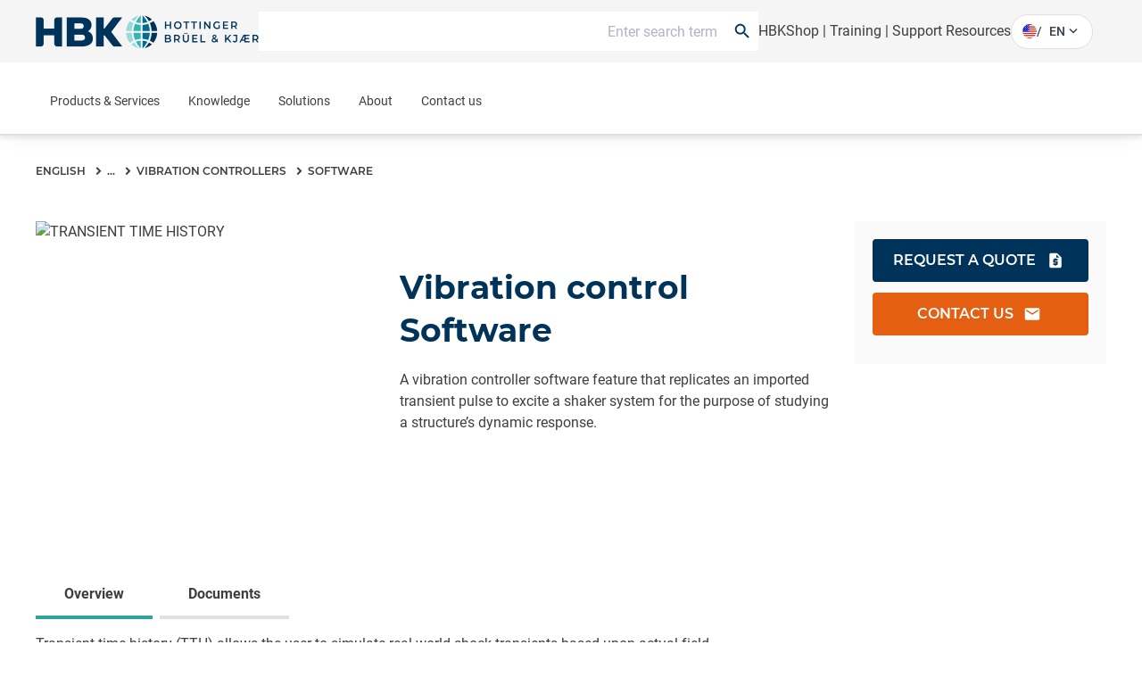

--- FILE ---
content_type: application/javascript
request_url: https://api.ipify.org/?format=jsonp&callback=getIP
body_size: -47
content:
getIP({"ip":"18.223.119.217"});

--- FILE ---
content_type: application/javascript;charset=utf-8
request_url: https://www.hbkworld.com/etc.clientlibs/hbkworld-ecom/clientlibs/clientlib-configureProduct.min.42c5c063d68895ab75da87247f0a2519.js
body_size: -527
content:
!function(){"use strict";var n,t,e,r={2866:function(n,t,e){var r=e(5893),o=e(2406),u=e(5778),i=e(5915),c=e(9135),f=e(4368),l=e(202);function a(){var n,t,e=(0,u.Z)().content,o=(0,l.NL)(),a=(0,c.Z)(),d=a.showConfigurator,v=a.hideConfigurator,s=a.ConfigDialog;return(0,r.jsxs)(r.Fragment,{children:[(0,r.jsx)(s,{}),(0,r.jsx)(f.Z,{type:"link"===(null==e?void 0:e.buttonStyle)?"link":"primary",text:"link"===(null==e?void 0:e.buttonStyle)?null===(n=null==e?void 0:e.configurator)||void 0===n?void 0:n.configurectashortlabel:null===(t=null==e?void 0:e.configurator)||void 0===t?void 0:t.configurectalonglabel,onClick:function(){o.invalidateQueries({queryKey:["startConfigurator"]}),d({component:(0,r.jsx)(i.Z,{mode:"add",productCode:null==e?void 0:e.productCode,minQuantity:null==e?void 0:e.minimumQuantity,onClose:v})})},icon:"settings"})]})}(0,e(1045).QB)(".react-productconfigurator-root",(function(n){return(0,r.jsx)(o.Z,{content:n.dataset.content||"",children:(0,r.jsx)(a,{})})}))},5086:function(n,t,e){e.d(t,{Eg:function(){return o},Gh:function(){return a},LB:function(){return r},Lw:function(){return f},UF:function(){return c},bn:function(){return i},nv:function(){return u},zp:function(){return l}});var r="/hbkecom",o="/bin/public/ecom",u="b2bstore",i=document.documentElement.lang||"en",c="DE",f=999,l=2,a=36e5}},o={};function u(n){var t=o[n];if(void 0!==t)return t.exports;var e=o[n]={exports:{}};return r[n].call(e.exports,e,e.exports,u),e.exports}u.m=r,n=[],u.O=function(t,e,r,o){if(!e){var i=1/0;for(a=0;a<n.length;a++){e=n[a][0],r=n[a][1],o=n[a][2];for(var c=!0,f=0;f<e.length;f++)(!1&o||i>=o)&&Object.keys(u.O).every((function(n){return u.O[n](e[f])}))?e.splice(f--,1):(c=!1,o<i&&(i=o));if(c){n.splice(a--,1);var l=r();void 0!==l&&(t=l)}}return t}o=o||0;for(var a=n.length;a>0&&n[a-1][2]>o;a--)n[a]=n[a-1];n[a]=[e,r,o]},u.n=function(n){var t=n&&n.__esModule?function(){return n.default}:function(){return n};return u.d(t,{a:t}),t},e=Object.getPrototypeOf?function(n){return Object.getPrototypeOf(n)}:function(n){return n.__proto__},u.t=function(n,r){if(1&r&&(n=this(n)),8&r)return n;if("object"==typeof n&&n){if(4&r&&n.__esModule)return n;if(16&r&&"function"==typeof n.then)return n}var o=Object.create(null);u.r(o);var i={};t=t||[null,e({}),e([]),e(e)];for(var c=2&r&&n;"object"==typeof c&&!~t.indexOf(c);c=e(c))Object.getOwnPropertyNames(c).forEach((function(t){i[t]=function(){return n[t]}}));return i.default=function(){return n},u.d(o,i),o},u.d=function(n,t){for(var e in t)u.o(t,e)&&!u.o(n,e)&&Object.defineProperty(n,e,{enumerable:!0,get:t[e]})},u.o=function(n,t){return Object.prototype.hasOwnProperty.call(n,t)},u.r=function(n){"undefined"!=typeof Symbol&&Symbol.toStringTag&&Object.defineProperty(n,Symbol.toStringTag,{value:"Module"}),Object.defineProperty(n,"__esModule",{value:!0})},u.j=945,function(){var n={945:0};u.O.j=function(t){return 0===n[t]};var t=function(t,e){var r,o,i=e[0],c=e[1],f=e[2],l=0;if(i.some((function(t){return 0!==n[t]}))){for(r in c)u.o(c,r)&&(u.m[r]=c[r]);if(f)var a=f(u)}for(t&&t(e);l<i.length;l++)o=i[l],u.o(n,o)&&n[o]&&n[o][0](),n[o]=0;return u.O(a)},e=self.webpackChunkaem_maven_archetype=self.webpackChunkaem_maven_archetype||[];e.forEach(t.bind(null,0)),e.push=t.bind(null,e.push.bind(e))}();var i=u.O(void 0,[592],(function(){return u(2866)}));i=u.O(i)}();

--- FILE ---
content_type: application/javascript;charset=utf-8
request_url: https://www.hbkworld.com/etc.clientlibs/digitalxn/base/clientlibs/commons.min.71405200e1975d3a3662b2cafad35344.js
body_size: 56373
content:
/*

 Lodash <https://lodash.com/>
 Copyright OpenJS Foundation and other contributors <https://openjsf.org/>
 Released under MIT license <https://lodash.com/license>
 Based on Underscore.js 1.8.3 <http://underscorejs.org/LICENSE>
 Copyright Jeremy Ashkenas, DocumentCloud and Investigative Reporters & Editors
*/
(window["digitalxnPublishJsonp "]=window["digitalxnPublishJsonp "]||[]).push([[0],[,function(h,g,a){h=a(141);g=a(45);a=a(214);h||g(Object.prototype,"toString",a,{unsafe:!0})},function(h,g,a){var k=a(57);g=a(127);var l=a(105),m=a(64),p=a(50).f,r=a(145),w=a(129),t=a(46);a=a(35);var v=m.set,y=m.getterFor("Array Iterator");h.exports=r(Array,"Array",function(A,C){v(this,{type:"Array Iterator",target:k(A),index:0,kind:C})},function(){var A=y(this),C=A.target,H=A.index++;if(!C||H>=C.length)return A.target=
void 0,w(void 0,!0);switch(A.kind){case "keys":return w(H,!1);case "values":return w(C[H],!1)}return w([H,C[H]],!1)},"values");h=l.Arguments=l.Array;if(g("keys"),g("values"),g("entries"),!t&&a&&"values"!==h.name)try{p(h,"name",{value:"values"})}catch(A){}},function(h,g,a){var k=a(143).charAt,l=a(39);h=a(64);g=a(145);var m=a(129),p=h.set,r=h.getterFor("String Iterator");g(String,"String",function(w){p(this,{type:"String Iterator",string:l(w),index:0})},function(){var w,t=r(this),v=t.string,y=t.index;
return y>=v.length?m(void 0,!0):(w=k(v,y),t.index+=w.length,m(w,!1))})},function(h,g,a){h=a(26);var k=a(170);g=a(171);var l=a(2),m=a(86);a=a(28);var p=a("iterator"),r=a("toStringTag"),w=l.values;a=function(v,y){if(v){if(v[p]!==w)try{m(v,p,w)}catch(C){v[p]=w}if(v[r]||m(v,r,y),k[y])for(var A in l)if(v[A]!==l[A])try{m(v,A,l[A])}catch(C){v[A]=l[A]}}};for(var t in k)a(h[t]&&h[t].prototype,t);a(g,"DOMTokenList")},function(h,g,a){a(238);a(239);a(240);a(241);a(243)},function(h,g,a){h=a(20);var k=a(35),l=
a(26);g=a(25);var m=a(33),p=a(27),r=a(74),w=a(39),t=a(90);a=a(166);var v=l.Symbol,y=v&&v.prototype;if(k&&p(v)&&(!("description"in y)||void 0!==v().description)){var A={};k=function(){var B=1>arguments.length||void 0===arguments[0]?void 0:w(arguments[0]),u=r(y,this)?new v(B):void 0===B?v():v(B);return""===B&&(A[u]=!0),u};a(k,v);k.prototype=y;y.constructor=k;var C="Symbol(description detection)"===String(v("description detection")),H=g(y.valueOf),F=g(y.toString),K=/^Symbol\((.*)\)[^)]+$/,G=g("".replace),
x=g("".slice);t(y,"description",{configurable:!0,get:function(){var B=H(this);if(m(A,B))return"";B=F(B);B=C?x(B,7,-1):G(B,K,"$1");return""===B?void 0:B}});h({global:!0,constructor:!0,forced:!0},{Symbol:k})}},function(h,g,a){a(111)("iterator")},,function(h,g,a){a.d(g,"b",function(){return t});a.d(g,"a",function(){return v});window.ncComponents=window.ncComponents||{};var k=window.ncComponents;a(18);a(32);window.ncComponentsInstances=window.ncComponentsInstances||{};var l=window.ncComponentsInstances,
m=(a(1),a(10),a(15),a(103),a(23),a(14),a(19),a(17),function(y){if(k[y])return k[y];var A=Object.keys(k).sort(function(C,H){return H-C}).find(function(C){return k[C][y]});return A?k[A][y]:null}),p=function(y,A,C){var H=m(y);return H?(l[y]||(l[y]=[]),A.uuid="xxxxxxxx-xxxx-4xxx-yxxx-xxxxxxxxxxxx".replace(/[xy]/g,function(F){var K=Math.floor(16*Math.random());return("x"===F?K:Math.floor(K%3+8)).toString(16)}),void l[y].push(function(F,K,G,x){x="".concat(x,"-params-").concat(K);var B=G.getAttribute("".concat(x)),
u={};try{u=JSON.parse(B)}catch(E){return F="ERROR (".concat(K," component): parsing '").concat(x,"'"),K="The following JSON '".concat(B,"' is not a valid JSON string"),x="(i.e. ".concat(x,'\x3d\'{ "foo": "bar" }\')'),console.error(F,"".concat(K," ").concat(x),G),E}try{return new F(G,u,K)}catch(E){return console.error("".concat(K,"(").concat(G.uuid,") ERROR:"),G,u,E),E}}(H,y,A,C))):console.error('Component factory cannot find a component "'.concat(y,'"'))},r=function(){var y=0<arguments.length&&void 0!==
arguments[0]?arguments[0]:window.document,A=1<arguments.length&&void 0!==arguments[1]?arguments[1]:"data-nc",C=Array.prototype.slice.call(y.querySelectorAll("[".concat(A,"]")));return y.hasAttribute&&y.hasAttribute(A)&&C.push(y),C},w=function(){var y=1<arguments.length&&void 0!==arguments[1]?arguments[1]:"data-nc";return r(0<arguments.length&&void 0!==arguments[0]?arguments[0]:window.document,y).forEach(function(A){return setTimeout(function(){A.getAttribute(y).split(",").forEach(function(C){return p(C,
A,y)})})})},t=function(y,A){Object.keys(y).forEach(function(C){void 0===A?k[C]=y[C]:(k[A]=k[A]||{},k[A][C]=y[C])})},v=function(){var y=0<arguments.length&&void 0!==arguments[0]?arguments[0]:"DOMContentLoaded",A=1<arguments.length&&void 0!==arguments[1]?arguments[1]:w,C=2<arguments.length&&void 0!==arguments[2]?arguments[2]:window.document,H=3<arguments.length&&void 0!==arguments[3]?arguments[3]:"data-nc";"complete"===document.readyState||"interactive"===document.readyState?A(C,H):window.addEventListener(y,
function(){A(C,H)})}},function(h,g,a){h=a(26);g=a(170);var k=a(171),l=a(215),m=a(86);a=function(r){if(r&&r.forEach!==l)try{m(r,"forEach",l)}catch(w){r.forEach=l}};for(var p in g)g[p]&&a(h[p]&&h[p].prototype);a(k)},function(h,g,a){h=a(111);a=a(198);h("toPrimitive");a()},function(h,g,a){h=a(33);g=a(45);var k=a(237);a=a(28)("toPrimitive");var l=Date.prototype;h(l,a)||g(l,a,k)},function(h,g,a){var k=a(20);h=a(46);var l=a(35),m=a(26);g=a(196);var p=a(25),r=a(121),w=a(33),t=a(201),v=a(74),y=a(95),A=a(159),
C=a(22),H=a(97).f,F=a(63).f,K=a(50).f,G=a(244),x=a(184).trim,B=m.Number;a=g.Number;var u=B.prototype,E=m.TypeError,N=p("".slice),X=p("".charCodeAt),W=function(M){var V,da,Y,aa;M=A(M,"number");if(y(M))throw new E("Cannot convert a Symbol value to a number");if("string"==typeof M&&2<M.length)if(M=x(M),43===(V=X(M,0))||45===V){if(88===(da=X(M,2))||120===da)return NaN}else if(48===V){switch(X(M,1)){case 66:case 98:V=2;da=49;break;case 79:case 111:V=8;da=55;break;default:return+M}var Ba=(M=N(M,2)).length;
for(Y=0;Y<Ba;Y++)if(48>(aa=X(M,Y))||aa>da)return NaN;return parseInt(M,V)}return+M};m=r("Number",!B(" 0o1")||!B("0b1")||B("+0x1"));var J=function(M){return v(u,M)&&C(function(){G(M)})},T=function(M){if(1>arguments.length)var V=0;else V=A(M,"number"),V="bigint"==typeof V?V:W(V),V=B(V);return J(this)?t(Object(V),this,T):V};T.prototype=u;m&&!h&&(u.constructor=T);k({global:!0,constructor:!0,wrap:!0,forced:m},{Number:T});k=function(M,V){for(var da,Y=l?H(V):"MAX_VALUE MIN_VALUE NaN NEGATIVE_INFINITY POSITIVE_INFINITY EPSILON MAX_SAFE_INTEGER MIN_SAFE_INTEGER isFinite isInteger isNaN isSafeInteger parseFloat parseInt fromString range".split(" "),
aa=0;Y.length>aa;aa++)w(V,da=Y[aa])&&!w(M,da)&&K(M,da,F(V,da))};h&&a&&k(g.Number,a);(m||h)&&k(g.Number,B)},function(h,g,a){h=a(20);a=a(128);h({target:"RegExp",proto:!0,forced:/./.exec!==a},{exec:a})},function(h,g,a){h=a(20);var k=a(87),l=a(122),m=a(38),p=a(119),r=a(60),w=a(57),t=a(88);g=a(28);var v=a(101),y=a(125);a=v("slice");var A=g("species"),C=Array,H=Math.max;h({target:"Array",proto:!0,forced:!a},{slice:function(F,K){var G,x=w(this);var B=r(x);F=p(F,B);K=p(void 0===K?B:K,B);if(k(x)&&(G=x.constructor,
(l(G)&&(G===C||k(G.prototype))||m(G)&&null===(G=G[A]))&&(G=void 0),G===C||void 0===G))return y(x,F,K);G=new (void 0===G?C:G)(H(K-F,0));for(B=0;F<K;F++,B++)F in x&&t(G,B,x[F]);return G.length=B,G}})},function(h,g,a){h=a(20);g=a(202);h({target:"Array",stat:!0,forced:!a(151)(function(k){Array.from(k)})},{from:g})},function(h,g,a){g=a(117).PROPER;h=a(45);var k=a(36),l=a(39),m=a(22),p=a(180),r=RegExp.prototype.toString;a=m(function(){return"/a/b"!==r.call({source:"a",flags:"b"})});g=g&&"toString"!==r.name;
(a||g)&&h(RegExp.prototype,"toString",function(){var w=k(this);return"/"+l(w.source)+"/"+l(p(w))},{unsafe:!0})},function(h,g,a){h=a(20);var k=a(22),l=a(87),m=a(38),p=a(49),r=a(60),w=a(169),t=a(88),v=a(140);g=a(101);var y=a(28);a=a(83);var A=y("isConcatSpreadable");a=51<=a||!k(function(){var C=[];return C[A]=!1,C.concat()[0]!==C});h({target:"Array",proto:!0,arity:1,forced:!a||!g("concat")},{concat:function(C){var H,F,K=p(this),G=v(K,0),x=0;var B=-1;for(H=arguments.length;B<H;B++){var u=F=-1===B?K:
arguments[B];if(m(u)){var E=u[A];u=void 0!==E?!!E:l(u)}else u=!1;if(u)for(E=r(F),w(x+E),u=0;u<E;u++,x++)u in F&&t(G,x,F[u]);else w(x+1),t(G,x++,F)}return G.length=x,G}})},function(h,g,a){var k=a(104),l=a(30),m=a(25);h=a(142);g=a(22);var p=a(36),r=a(27),w=a(59),t=a(98),v=a(99),y=a(39),A=a(55),C=a(178),H=a(76),F=a(179),K=a(144),G=a(28)("replace"),x=Math.max,B=Math.min,u=m([].concat),E=m([].push),N=m("".indexOf),X=m("".slice);a="$0"==="a".replace(/./,"$0");var W=!!/./[G]&&""===/./[G]("a","$0");h("replace",
function(J,T,M){var V=W?"$":"$0";return[function(da,Y){var aa=A(this),Ba=w(da)?void 0:H(da,G);return Ba?l(Ba,da,aa,Y):l(T,y(aa),da,Y)},function(da,Y){var aa=p(this);da=y(da);if("string"==typeof Y&&-1===N(Y,V)&&-1===N(Y,"$\x3c")){var Ba=M(T,aa,da,Y);if(Ba.done)return Ba.value}(Ba=r(Y))||(Y=y(Y));var wa,qa=aa.global;qa&&(wa=aa.unicode,aa.lastIndex=0);for(var sa,Ca=[];null!==(sa=K(aa,da))&&(E(Ca,sa),qa);)""===y(sa[0])&&(aa.lastIndex=C(da,v(aa.lastIndex),wa));var Ja;aa="";for(qa=wa=0;qa<Ca.length;qa++){for(var Ma=
y((sa=Ca[qa])[0]),Wa=x(B(t(sa.index),da.length),0),Ya=[],Sa=1;Sa<sa.length;Sa++)E(Ya,void 0===(Ja=sa[Sa])?Ja:String(Ja));sa=sa.groups;Ba?(Ya=u([Ma],Ya,Wa,da),void 0!==sa&&E(Ya,sa),sa=y(k(Y,void 0,Ya))):sa=F(Ma,da,Wa,Ya,sa,Y);Wa>=wa&&(aa+=X(da,wa,Wa)+sa,wa=Wa+Ma.length)}return aa+X(da,wa)}]},!!g(function(){var J=/./;return J.exec=function(){var T=[];return T.groups={a:"7"},T},"7"!=="".replace(J,"$\x3ca\x3e")})||!a||W)},function(h,g,a){var k=a(26),l=a(63).f,m=a(86),p=a(45),r=a(136),w=a(166),t=a(121);
h.exports=function(v,y){var A,C,H,F,K,G=v.target,x=v.global,B=v.stat;if(A=x?k:B?k[G]||r(G,{}):(k[G]||{}).prototype)for(C in y){if(F=y[C],H=v.dontCallGetSet?(K=l(A,C))&&K.value:A[C],!t(x?C:G+(B?".":"#")+C,v.forced)&&void 0!==H){if(typeof F==typeof H)continue;w(F,H)}(v.sham||H&&H.sham)&&m(F,"sham",!0);p(A,C,F,v)}}},,function(h,g,a){h.exports=function(k){try{return!!k()}catch(l){return!0}}},function(h,g,a){h=a(20);var k=a(89).find;a=a(127);var l=!0;"find"in[]&&Array(1).find(function(){l=!1});h({target:"Array",
proto:!0,forced:l},{find:function(m){return k(this,m,1<arguments.length?arguments[1]:void 0)}});a("find")},function(h,g,a){a(224);a(230);a(231);a(232);a(233);a(234)},function(h,g,a){g=a(94);a=Function.prototype;var k=a.call;a=g&&a.bind.bind(k,k);h.exports=g?a:function(l){return function(){return k.apply(l,arguments)}}},function(h,g,a){(function(k){var l=function(m){return m&&m.Math===Math&&m};h.exports=l("object"==typeof globalThis&&globalThis)||l("object"==typeof window&&window)||l("object"==typeof self&&
self)||l("object"==typeof k&&k)||l("object"==typeof this&&this)||function(){return this}()||Function("return this")()}).call(this,a(158))},function(h,g,a){g=a(160);var k=g.all;h.exports=g.IS_HTMLDDA?function(l){return"function"==typeof l||l===k}:function(l){return"function"==typeof l}},function(h,g,a){g=a(26);var k=a(85),l=a(33),m=a(115),p=a(82);a=a(161);var r=g.Symbol,w=k("wks"),t=a?r.for||r:r&&r.withoutSetter||m;h.exports=function(v){return l(w,v)||(w[v]=p&&l(r,v)?r[v]:t("Symbol."+v)),w[v]}},,function(h,
g,a){g=a(94);var k=Function.prototype.call;h.exports=g?k.bind(k):function(){return k.apply(k,arguments)}},,function(h,g,a){h=a(20);var k=a(49),l=a(123);h({target:"Object",stat:!0,forced:a(22)(function(){l(1)})},{keys:function(m){return l(k(m))}})},function(h,g,a){g=a(25);var k=a(49),l=g({}.hasOwnProperty);h.exports=Object.hasOwn||function(m,p){return l(k(m),p)}},function(h,g,a){h=a(20);var k=a(184).trim;h({target:"String",proto:!0,forced:a(223)("trim")},{trim:function(){return k(this)}})},function(h,
g,a){g=a(22);h.exports=!g(function(){return 7!==Object.defineProperty({},1,{get:function(){return 7}})[1]})},function(h,g,a){var k=a(38),l=String,m=TypeError;h.exports=function(p){if(k(p))return p;throw new m(l(p)+" is not an object");}},function(h,g,a){h=a(20);g=a(102);var k=a(138).indexOf;a=a(124);var l=g([].indexOf),m=!!l&&0>1/l([1],1,-0);h({target:"Array",proto:!0,forced:m||!a("indexOf")},{indexOf:function(p){var r=1<arguments.length?arguments[1]:void 0;return m?l(this,p,r)||0:k(this,p,r)}})},
function(h,g,a){var k=a(27);g=a(160);var l=g.all;h.exports=g.IS_HTMLDDA?function(m){return"object"==typeof m?null!==m:k(m)||m===l}:function(m){return"object"==typeof m?null!==m:k(m)}},function(h,g,a){var k=a(100),l=String;h.exports=function(m){if("Symbol"===k(m))throw new TypeError("Cannot convert a Symbol value to a string");return l(m)}},function(h,g,a){h=a(20);var k=a(89).filter;h({target:"Array",proto:!0,forced:!a(101)("filter")},{filter:function(l){return k(this,l,1<arguments.length?arguments[1]:
void 0)}})},,,function(h,g,a){h=a(20);var k=a(89).map;h({target:"Array",proto:!0,forced:!a(101)("map")},{map:function(l){return k(this,l,1<arguments.length?arguments[1]:void 0)}})},function(h,g,a){h=a(20);g=a(22);var k=a(49),l=a(146);a=a(183);h({target:"Object",stat:!0,forced:g(function(){l(1)}),sham:!a},{getPrototypeOf:function(m){return l(k(m))}})},function(h,g,a){var k=a(27),l=a(50),m=a(165),p=a(136);h.exports=function(r,w,t,v){v||(v={});var y=v.enumerable,A=void 0!==v.name?v.name:w;if(k(t)&&m(t,
A,v),v.global)y?r[w]=t:p(w,t);else{try{v.unsafe?r[w]&&(y=!0):delete r[w]}catch(C){}y?r[w]=t:l.f(r,w,{value:t,enumerable:!1,configurable:!v.nonConfigurable,writable:!v.nonWritable})}return r}},function(h,g,a){h.exports=!1},function(h,g,a){h=a(20);g=a(22);var k=a(57),l=a(63).f;a=a(35);h({target:"Object",stat:!0,forced:!a||g(function(){l(1)}),sham:!a},{getOwnPropertyDescriptor:function(m,p){return l(k(m),p)}})},function(h,g,a){h=a(20);g=a(35);var k=a(167),l=a(57),m=a(63),p=a(88);h({target:"Object",stat:!0,
sham:!g},{getOwnPropertyDescriptors:function(r){var w,t;r=l(r);for(var v=m.f,y=k(r),A={},C=0;y.length>C;)void 0!==(t=v(r,w=y[C++]))&&p(A,w,t);return A}})},function(h,g,a){var k=a(55),l=Object;h.exports=function(m){return l(k(m))}},function(h,g,a){h=a(35);var k=a(163),l=a(164),m=a(36),p=a(114),r=TypeError,w=Object.defineProperty,t=Object.getOwnPropertyDescriptor;g.f=h?l?function(v,y,A){if(m(v),y=p(y),m(A),"function"==typeof v&&"prototype"===y&&"value"in A&&"writable"in A&&!A.writable){var C=t(v,y);
C&&C.writable&&(v[y]=A.value,A={configurable:"configurable"in A?A.configurable:C.configurable,enumerable:"enumerable"in A?A.enumerable:C.enumerable,writable:!1})}return w(v,y,A)}:w:function(v,y,A){if(m(v),y=p(y),m(A),k)try{return w(v,y,A)}catch(C){}if("get"in A||"set"in A)throw new r("Accessors not supported");return"value"in A&&(v[y]=A.value),v}},function(h,g,a){var k=a(30);h=a(142);var l=a(36),m=a(59),p=a(55),r=a(257),w=a(39),t=a(76),v=a(144);h("search",function(y,A,C){return[function(H){var F=
p(this),K=m(H)?void 0:t(H,y);return K?k(K,H,F):(new RegExp(H))[y](w(F))},function(H){var F=l(this);H=w(H);var K=C(A,F,H);if(K.done)return K.value;K=F.lastIndex;r(K,0)||(F.lastIndex=0);H=v(F,H);return r(F.lastIndex,K)||(F.lastIndex=K),null===H?-1:H.index}]})},function(h,g,a){a.d(g,"a",function(){return r});h=a(157);var k=a(112),l=function(w,t){return(l=Object.setPrototypeOf||{__proto__:[]}instanceof Array&&function(v,y){v.__proto__=y}||function(v,y){for(var A in y)Object.prototype.hasOwnProperty.call(y,
A)&&(v[A]=y[A])})(w,t)};a=k.helpers;var m=a.getOptions,p=a.addClasses,r=function(w){function t(){for(var v=[],y=0;y<arguments.length;y++)v[y]=arguments[y];y=w.apply(this,v)||this;return t.instances.set(v[0],y),y}return function(v,y){function A(){this.constructor=v}if("function"!=typeof y&&null!==y)throw new TypeError("Class extends value "+String(y)+" is not a constructor or null");l(v,y);v.prototype=null===y?Object.create(y):(A.prototype=y.prototype,new A)}(t,w),t.initDOMLoadedElements=function(){document.removeEventListener("DOMContentLoaded",
this.initDOMLoadedElements);window.removeEventListener("load",this.initDOMLoadedElements);Array.prototype.forEach.call(document.querySelectorAll("[data-simplebar]"),function(v){"init"===v.getAttribute("data-simplebar")||t.instances.has(v)||new t(v,m(v.attributes))})},t.removeObserver=function(){var v;null===(v=t.globalObserver)||void 0===v||v.disconnect()},t.prototype.initDOM=function(){var v,y,A,C=this;if(!Array.prototype.filter.call(this.el.children,function(H){return H.classList.contains(C.classNames.wrapper)}).length){this.wrapperEl=
document.createElement("div");this.contentWrapperEl=document.createElement("div");this.offsetEl=document.createElement("div");this.maskEl=document.createElement("div");this.contentEl=document.createElement("div");this.placeholderEl=document.createElement("div");this.heightAutoObserverWrapperEl=document.createElement("div");this.heightAutoObserverEl=document.createElement("div");p(this.wrapperEl,this.classNames.wrapper);p(this.contentWrapperEl,this.classNames.contentWrapper);p(this.offsetEl,this.classNames.offset);
p(this.maskEl,this.classNames.mask);p(this.contentEl,this.classNames.contentEl);p(this.placeholderEl,this.classNames.placeholder);p(this.heightAutoObserverWrapperEl,this.classNames.heightAutoObserverWrapperEl);for(p(this.heightAutoObserverEl,this.classNames.heightAutoObserverEl);this.el.firstChild;)this.contentEl.appendChild(this.el.firstChild);this.contentWrapperEl.appendChild(this.contentEl);this.offsetEl.appendChild(this.contentWrapperEl);this.maskEl.appendChild(this.offsetEl);this.heightAutoObserverWrapperEl.appendChild(this.heightAutoObserverEl);
this.wrapperEl.appendChild(this.heightAutoObserverWrapperEl);this.wrapperEl.appendChild(this.maskEl);this.wrapperEl.appendChild(this.placeholderEl);this.el.appendChild(this.wrapperEl);null===(v=this.contentWrapperEl)||void 0===v||v.setAttribute("tabindex","0");null===(y=this.contentWrapperEl)||void 0===y||y.setAttribute("role","region");null===(A=this.contentWrapperEl)||void 0===A||A.setAttribute("aria-label",this.options.ariaLabel)}this.axis.x.track.el&&this.axis.y.track.el||(v=document.createElement("div"),
y=document.createElement("div"),p(v,this.classNames.track),p(y,this.classNames.scrollbar),v.appendChild(y),this.axis.x.track.el=v.cloneNode(!0),p(this.axis.x.track.el,this.classNames.horizontal),this.axis.y.track.el=v.cloneNode(!0),p(this.axis.y.track.el,this.classNames.vertical),this.el.appendChild(this.axis.x.track.el),this.el.appendChild(this.axis.y.track.el));k.prototype.initDOM.call(this);this.el.setAttribute("data-simplebar","init")},t.prototype.unMount=function(){k.prototype.unMount.call(this);
t.instances.delete(this.el)},t.initHtmlApi=function(){this.initDOMLoadedElements=this.initDOMLoadedElements.bind(this);"undefined"!=typeof MutationObserver&&(this.globalObserver=new MutationObserver(t.handleMutations),this.globalObserver.observe(document,{childList:!0,subtree:!0}));"complete"===document.readyState||"loading"!==document.readyState&&!document.documentElement.doScroll?window.setTimeout(this.initDOMLoadedElements):(document.addEventListener("DOMContentLoaded",this.initDOMLoadedElements),
window.addEventListener("load",this.initDOMLoadedElements))},t.handleMutations=function(v){v.forEach(function(y){y.addedNodes.forEach(function(A){1===A.nodeType&&(A.hasAttribute("data-simplebar")?!t.instances.has(A)&&document.documentElement.contains(A)&&new t(A,m(A.attributes)):A.querySelectorAll("[data-simplebar]").forEach(function(C){"init"!==C.getAttribute("data-simplebar")&&!t.instances.has(C)&&document.documentElement.contains(C)&&new t(C,m(C.attributes))}))});y.removedNodes.forEach(function(A){1===
A.nodeType&&("init"===A.getAttribute("data-simplebar")?t.instances.has(A)&&!document.documentElement.contains(A)&&t.instances.get(A).unMount():Array.prototype.forEach.call(A.querySelectorAll('[data-simplebar\x3d"init"]'),function(C){t.instances.has(C)&&!document.documentElement.contains(C)&&t.instances.get(C).unMount()}))})})},t.instances=new WeakMap,t}(k);h&&r.initHtmlApi()},function(h,g,a){var k=a(26),l=a(27);h.exports=function(m,p){if(2>arguments.length){var r=k[m];r=l(r)?r:void 0}else r=k[m]&&
k[m][p];return r}},function(h,g,a){var k=a(27),l=a(84),m=TypeError;h.exports=function(p){if(k(p))return p;throw new m(l(p)+" is not a function");}},function(h,g,a){var k=a(59),l=TypeError;h.exports=function(m){if(k(m))throw new l("Can't call method on "+m);return m}},function(h,g,a){var k;h=a(20);var l=a(102);g=a(63).f;var m=a(99),p=a(39),r=a(152),w=a(55),t=a(154);a=a(46);var v=l("".startsWith),y=l("".slice),A=Math.min;l=t("startsWith");h({target:"String",proto:!0,forced:!(!a&&!l&&(k=g(String.prototype,
"startsWith"),k&&!k.writable))&&!l},{startsWith:function(C){var H=p(w(this));r(C);var F=m(A(1<arguments.length?arguments[1]:void 0,H.length)),K=p(C);return v?v(H,K,F):y(H,F,F+K.length)===K}})},function(h,g,a){var k=a(113),l=a(55);h.exports=function(m){return k(l(m))}},function(h,g,a){g=a(25);var k=g({}.toString),l=g("".slice);h.exports=function(m){return l(k(m),8,-1)}},function(h,g,a){h.exports=function(k){return null==k}},function(h,g,a){var k=a(99);h.exports=function(l){return k(l.length)}},function(h,
g,a){var k=a(50).f,l=a(33),m=a(28)("toStringTag");h.exports=function(p,r,w){p&&!w&&(p=p.prototype);p&&!l(p,m)&&k(p,m,{configurable:!0,value:r})}},function(h,g,a){a(207)},function(h,g,a){h=a(35);var k=a(30),l=a(134),m=a(81),p=a(57),r=a(114),w=a(33),t=a(163),v=Object.getOwnPropertyDescriptor;g.f=h?v:function(y,A){if(y=p(y),A=r(A),t)try{return v(y,A)}catch(C){}if(w(y,A))return m(!k(l.f,y,A),y[A])}},function(h,g,a){g=a(211);var k=a(26),l=a(38),m=a(86),p=a(33),r=a(135),w=a(118);a=a(96);var t=k.TypeError;
k=k.WeakMap;if(g||r.state){var v=r.state||(r.state=new k);v.get=v.get;v.has=v.has;v.set=v.set;var y=function(F,K){if(v.has(F))throw new t("Object already initialized");return K.facade=F,v.set(F,K),K};var A=function(F){return v.get(F)||{}};var C=function(F){return v.has(F)}}else{var H=w("state");a[H]=!0;y=function(F,K){if(p(F,H))throw new t("Object already initialized");return K.facade=F,m(F,H,K),K};A=function(F){return p(F,H)?F[H]:{}};C=function(F){return p(F,H)}}h.exports={set:y,get:A,has:C,enforce:function(F){return C(F)?
A(F):y(F,{})},getterFor:function(F){return function(K){var G;if(!l(K)||(G=A(K)).type!==F)throw new t("Incompatible receiver, "+F+" required");return G}}}},function(h,g,a){g=a(102);var k=a(54),l=a(94),m=g(g.bind);h.exports=function(p,r){return k(p),void 0===r?p:l?m(p,r):function(){return p.apply(r,arguments)}}},function(h,g,a){var k,l=a(36),m=a(174),p=a(139);g=a(96);var r=a(175),w=a(116),t=a(118)("IE_PROTO"),v=function(){},y=function(C){C.write("\x3cscript\x3e\x3c/script\x3e");C.close();return C.parentWindow.Object},
A=function(){try{k=new ActiveXObject("htmlfile")}catch(F){}var C,H;A="undefined"!=typeof document?document.domain&&k?y(k):((H=w("iframe")).style.display="none",r.appendChild(H),H.src="javascript:",(C=H.contentWindow.document).open(),C.write("\x3cscript\x3edocument.F\x3dObject\x3c/script\x3e"),C.close(),C.F):y(k);for(C=p.length;C--;)delete A.prototype[p[C]];return A()};g[t]=!0;h.exports=Object.create||function(C,H){var F;return null!==C?(v.prototype=l(C),F=new v,v.prototype=null,F[t]=C):F=A(),void 0===
H?F:m.f(F,H)}},function(h,g,a){a(111)("asyncIterator")},function(h,g,a){h=a(53);g=a(111);a=a(61);g("toStringTag");a(h("Symbol"),"Symbol")},function(h,g,a){h=a(26);a(61)(h.JSON,"JSON",!0)},function(h,g,a){a(61)(Math,"Math",!0)},function(h,g,a){h=a(20);g=a(25);var k=a(87),l=g([].reverse);a=[1,2];h({target:"Array",proto:!0,forced:String(a)===String(a.reverse())},{reverse:function(){return k(this)&&(this.length=this.length),l(this)}})},function(h,g,a){h=a(20);var k=a(138).includes;g=a(22);a=a(127);h({target:"Array",
proto:!0,forced:g(function(){return!Array(1).includes()})},{includes:function(l){return k(this,l,1<arguments.length?arguments[1]:void 0)}});a("includes")},,function(h,g,a){g=a(25);h.exports=g({}.isPrototypeOf)},function(h,g,a){h.exports="undefined"!=typeof navigator&&String(navigator.userAgent)||""},function(h,g,a){var k=a(54),l=a(59);h.exports=function(m,p){m=m[p];return l(m)?void 0:k(m)}},function(h,g,a){h=a(20);g=a(25);var k=a(152),l=a(55),m=a(39);a=a(154);var p=g("".indexOf);h({target:"String",
proto:!0,forced:!a("includes")},{includes:function(r){return!!~p(m(l(this)),m(k(r)),1<arguments.length?arguments[1]:void 0)}})},function(h,g,a){a(249)},,,function(h,g,a){h.exports=function(k,l){return{enumerable:!(1&k),configurable:!(2&k),writable:!(4&k),value:l}}},function(h,g,a){var k=a(83);g=a(22);var l=a(26).String;h.exports=!!Object.getOwnPropertySymbols&&!g(function(){var m=Symbol("symbol detection");return!l(m)||!(Object(m)instanceof Symbol)||!Symbol.sham&&k&&41>k})},function(h,g,a){var k,
l;g=a(26);a=a(75);var m=g.process;g=g.Deno;(g=(g=m&&m.versions||g&&g.version)&&g.v8)&&(l=0<(k=g.split("."))[0]&&4>k[0]?1:+(k[0]+k[1]));!l&&a&&(!(k=a.match(/Edge\/(\d+)/))||74<=k[1])&&(k=a.match(/Chrome\/(\d+)/))&&(l=+k[1]);h.exports=l},function(h,g,a){var k=String;h.exports=function(l){try{return k(l)}catch(m){return"Object"}}},function(h,g,a){g=a(46);var k=a(135);(h.exports=function(l,m){return k[l]||(k[l]=void 0!==m?m:{})})("versions",[]).push({version:"3.33.3",mode:g?"pure":"global",copyright:"\u00a9 2014-2023 Denis Pushkarev (zloirock.ru)",
license:"https://github.com/zloirock/core-js/blob/v3.33.3/LICENSE",source:"https://github.com/zloirock/core-js"})},function(h,g,a){g=a(35);var k=a(50),l=a(81);h.exports=g?function(m,p,r){return k.f(m,p,l(1,r))}:function(m,p,r){return m[p]=r,m}},function(h,g,a){var k=a(58);h.exports=Array.isArray||function(l){return"Array"===k(l)}},function(h,g,a){var k=a(114),l=a(50),m=a(81);h.exports=function(p,r,w){r=k(r);r in p?l.f(p,r,m(0,w)):p[r]=w}},function(h,g,a){var k=a(65);g=a(25);var l=a(113),m=a(49),p=
a(60),r=a(140),w=g([].push);a=function(t){var v=1===t,y=2===t,A=3===t,C=4===t,H=6===t,F=7===t,K=5===t||H;return function(G,x,B,u){var E,N,X=m(G),W=l(X);x=k(x,B);B=p(W);var J=0;u=u||r;for(G=v?u(G,B):y||F?u(G,0):void 0;B>J;J++)if((K||J in W)&&(N=x(E=W[J],J,X),t))if(v)G[J]=N;else if(N)switch(t){case 3:return!0;case 5:return E;case 6:return J;case 2:w(G,E)}else switch(t){case 4:return!1;case 7:w(G,E)}return H?-1:A||C?C:G}};h.exports={forEach:a(0),map:a(1),filter:a(2),some:a(3),every:a(4),find:a(5),findIndex:a(6),
filterReject:a(7)}},function(h,g,a){var k=a(165),l=a(50);h.exports=function(m,p,r){return r.get&&k(r.get,p,{getter:!0}),r.set&&k(r.set,p,{setter:!0}),l.f(m,p,r)}},function(h,g,a){var k=a(54),l=TypeError,m=function(p){var r,w;this.promise=new p(function(t,v){if(void 0!==r||void 0!==w)throw new l("Bad Promise constructor");r=t;w=v});this.resolve=k(r);this.reject=k(w)};h.exports.f=function(p){return new m(p)}},function(h,g,a){h=a(20);g=a(204);var k=a(22),l=a(38),m=a(155).onFreeze,p=Object.freeze;h({target:"Object",
stat:!0,forced:k(function(){p(1)}),sham:!g},{freeze:function(r){return p&&l(r)?p(m(r)):r}})},,function(h,g,a){g=a(22);h.exports=!g(function(){var k=function(){}.bind();return"function"!=typeof k||k.hasOwnProperty("prototype")})},function(h,g,a){var k=a(53),l=a(27),m=a(74);g=a(161);var p=Object;h.exports=g?function(r){return"symbol"==typeof r}:function(r){var w=k("Symbol");return l(w)&&m(w.prototype,p(r))}},function(h,g,a){h.exports={}},function(h,g,a){var k=a(168),l=a(139).concat("length","prototype");
g.f=Object.getOwnPropertyNames||function(m){return k(m,l)}},function(h,g,a){var k=a(212);h.exports=function(l){l=+l;return l!=l||0===l?0:k(l)}},function(h,g,a){var k=a(98),l=Math.min;h.exports=function(m){return 0<m?l(k(m),9007199254740991):0}},function(h,g,a){g=a(141);var k=a(27),l=a(58),m=a(28)("toStringTag"),p=Object,r="Arguments"===l(function(){return arguments}());h.exports=g?l:function(w){var t;if(void 0===w)var v="Undefined";else{if(null===w)var y="Null";else{a:{var A=w=p(w);try{y=A[m];break a}catch(C){}y=
void 0}y="string"==typeof(v=y)?v:r?l(w):"Object"===(t=l(w))&&k(w.callee)?"Arguments":t}v=y}return v}},function(h,g,a){var k=a(22);g=a(28);var l=a(83),m=g("species");h.exports=function(p){return 51<=l||!k(function(){var r=[];return(r.constructor={})[m]=function(){return{foo:1}},1!==r[p](Boolean).foo})}},function(h,g,a){var k=a(58),l=a(25);h.exports=function(m){if("Function"===k(m))return l(m)}},function(h,g,a){h=a(20);var k=a(25),l=a(54),m=a(49),p=a(60),r=a(172),w=a(39);g=a(22);var t=a(173),v=a(124),
y=a(216),A=a(217),C=a(83),H=a(218),F=[],K=k(F.sort),G=k(F.push);a=g(function(){F.sort(void 0)});k=g(function(){F.sort(null)});v=v("sort");var x=!g(function(){if(C)return 70>C;if(!(y&&3<y)){if(A)return!0;if(H)return 603>H;var B,u,E,N="";for(B=65;76>B;B++){switch(u=String.fromCharCode(B),B){case 66:case 69:case 70:case 72:var X=3;break;case 68:case 71:X=4;break;default:X=2}for(E=0;47>E;E++)F.push({k:u+E,v:X})}F.sort(function(W,J){return J.v-W.v});for(E=0;E<F.length;E++)u=F[E].k.charAt(0),N.charAt(N.length-
1)!==u&&(N+=u);return"DGBEFHACIJK"!==N}});h({target:"Array",proto:!0,forced:a||!k||!v||!x},{sort:function(B){void 0!==B&&l(B);var u=m(this);if(x)return void 0===B?K(u):K(u,B);var E,N=[],X=p(u);for(E=0;E<X;E++)E in u&&G(N,u[E]);t(N,function(W){return function(J,T){return void 0===T?-1:void 0===J?1:void 0!==W?+W(J,T)||0:w(J)>w(T)?1:-1}}(B));B=p(N);for(E=0;E<B;)u[E]=N[E++];for(;E<X;)r(u,E++);return u}})},function(h,g,a){g=a(94);a=Function.prototype;var k=a.apply,l=a.call;h.exports="object"==typeof Reflect&&
Reflect.apply||(g?l.bind(k):function(){return l.apply(k,arguments)})},function(h,g,a){h.exports={}},function(h,g,a){g=a(26);a=a(58);h.exports="process"===a(g.process)},function(h,g,a){var k=a(74),l=TypeError;h.exports=function(m,p){if(k(p,m))return m;throw new l("Incorrect invocation");}},function(h,g,a){g=a(26);h.exports=g.Promise},function(h,g,a){g=a(26);var k=a(108),l=a(27),m=a(121),p=a(137),r=a(28),w=a(229),t=a(192),v=a(46),y=a(83),A=k&&k.prototype,C=r("species"),H=!1,F=l(g.PromiseRejectionEvent);
a=m("Promise",function(){var K=p(k),G=K!==String(k);if(!G&&66===y||v&&(!A.catch||!A.finally))return!0;if(!y||51>y||!/native code/.test(K)){K=new k(function(B){B(1)});var x=function(B){B(function(){},function(){})};if((K.constructor={})[C]=x,!(H=K.then(function(){})instanceof x))return!0}return!G&&(w||t)&&!F});h.exports={CONSTRUCTOR:a,REJECTION_EVENT:F,SUBCLASSING:H}},function(h,g,a){var k=a(65),l=a(30),m=a(36),p=a(84),r=a(193),w=a(60),t=a(74),v=a(149),y=a(131),A=a(194),C=TypeError,H=function(K,G){this.stopped=
K;this.result=G},F=H.prototype;h.exports=function(K,G,x){var B,u=!(!x||!x.AS_ENTRIES);var E=!(!x||!x.IS_RECORD);var N=!(!x||!x.IS_ITERATOR);var X=!(!x||!x.INTERRUPTED),W=k(G,x&&x.that),J=function(M){return T&&A(T,"normal",M),new H(!0,M)};G=function(M){return u?(m(M),X?W(M[0],M[1],J):W(M[0],M[1])):X?W(M,J):W(M)};if(E)var T=K.iterator;else if(N)T=K;else{if(!(N=y(K)))throw new C(p(K)+" is not iterable");if(r(N)){E=0;for(N=w(K);N>E;E++)if((B=G(K[E]))&&t(F,B))return B;return new H(!1)}T=v(K,N)}for(K=E?
K.next:T.next;!(E=l(K,T)).done;){try{B=G(E.value)}catch(M){A(T,"throw",M)}if("object"==typeof B&&B&&t(F,B))return B}return new H(!1)}},function(h,g,a){var k=a(196),l=a(33),m=a(197),p=a(50).f;h.exports=function(r){var w=k.Symbol||(k.Symbol={});l(w,r)||p(w,r,{value:m.f(r)})}},function(h,g,a){h.exports=function(k,l){function m(){if(null===C){if("undefined"==typeof document)return C=0;var G=document.body,x=document.createElement("div");x.classList.add("simplebar-hide-scrollbar");G.appendChild(x);var B=
x.getBoundingClientRect().right;G.removeChild(x);C=B}return C}function p(G){return G&&G.ownerDocument&&G.ownerDocument.defaultView?G.ownerDocument.defaultView:window}function r(G){return G&&G.ownerDocument?G.ownerDocument:document}function w(G,x){var B;G&&(B=G.classList).add.apply(B,x.split(" "))}function t(G,x){G&&x.split(" ").forEach(function(B){G.classList.remove(B)})}function v(G){return".".concat(G.split(" ").join("."))}var y=l&&"object"==typeof l&&"default"in l?l:{default:l},A=function(){return(A=
Object.assign||function(G){for(var x,B=1,u=arguments.length;B<u;B++)for(var E in x=arguments[B])Object.prototype.hasOwnProperty.call(x,E)&&(G[E]=x[E]);return G}).apply(this,arguments)},C=null,H=null;y.default&&window.addEventListener("resize",function(){H!==window.devicePixelRatio&&(H=window.devicePixelRatio,C=null)});var F=function(G){return Array.prototype.reduce.call(G,function(x,B){var u=B.name.match(/data-simplebar-(.+)/);if(u)switch(u=u[1].replace(/\W+(.)/g,function(E,N){return N.toUpperCase()}),
B.value){case "true":x[u]=!0;break;case "false":x[u]=!1;break;case void 0:x[u]=!0;break;default:x[u]=B.value}return x},{})},K=Object.freeze({__proto__:null,getElementWindow:p,getElementDocument:r,getOptions:F,addClasses:w,removeClasses:t,classNamesToQuery:v});return function(){function G(x,B){void 0===B&&(B={});var u=this;if(this.removePreventClickId=null,this.minScrollbarWidth=20,this.stopScrollDelay=175,this.isScrolling=!1,this.isMouseEntering=!1,this.scrollXTicking=!1,this.scrollYTicking=!1,this.wrapperEl=
null,this.contentWrapperEl=null,this.contentEl=null,this.offsetEl=null,this.maskEl=null,this.placeholderEl=null,this.heightAutoObserverWrapperEl=null,this.heightAutoObserverEl=null,this.rtlHelpers=null,this.scrollbarWidth=0,this.resizeObserver=null,this.mutationObserver=null,this.elStyles=null,this.isRtl=null,this.mouseX=0,this.mouseY=0,this.onMouseMove=function(){},this.onWindowResize=function(){},this.onStopScrolling=function(){},this.onMouseEntered=function(){},this.onScroll=function(){var E=p(u.el);
u.scrollXTicking||(E.requestAnimationFrame(u.scrollX),u.scrollXTicking=!0);u.scrollYTicking||(E.requestAnimationFrame(u.scrollY),u.scrollYTicking=!0);u.isScrolling||(u.isScrolling=!0,w(u.el,u.classNames.scrolling));u.showScrollbar("x");u.showScrollbar("y");u.onStopScrolling()},this.scrollX=function(){u.axis.x.isOverflowing&&u.positionScrollbar("x");u.scrollXTicking=!1},this.scrollY=function(){u.axis.y.isOverflowing&&u.positionScrollbar("y");u.scrollYTicking=!1},this._onStopScrolling=function(){t(u.el,
u.classNames.scrolling);u.options.autoHide&&(u.hideScrollbar("x"),u.hideScrollbar("y"));u.isScrolling=!1},this.onMouseEnter=function(){u.isMouseEntering||(w(u.el,u.classNames.mouseEntered),u.showScrollbar("x"),u.showScrollbar("y"),u.isMouseEntering=!0);u.onMouseEntered()},this._onMouseEntered=function(){t(u.el,u.classNames.mouseEntered);u.options.autoHide&&(u.hideScrollbar("x"),u.hideScrollbar("y"));u.isMouseEntering=!1},this._onMouseMove=function(E){u.mouseX=E.clientX;u.mouseY=E.clientY;(u.axis.x.isOverflowing||
u.axis.x.forceVisible)&&u.onMouseMoveForAxis("x");(u.axis.y.isOverflowing||u.axis.y.forceVisible)&&u.onMouseMoveForAxis("y")},this.onMouseLeave=function(){u.onMouseMove.cancel();(u.axis.x.isOverflowing||u.axis.x.forceVisible)&&u.onMouseLeaveForAxis("x");(u.axis.y.isOverflowing||u.axis.y.forceVisible)&&u.onMouseLeaveForAxis("y");u.mouseX=-1;u.mouseY=-1},this._onWindowResize=function(){u.scrollbarWidth=u.getScrollbarWidth();u.hideNativeScrollbar()},this.onPointerEvent=function(E){var N,X;u.axis.x.track.el&&
u.axis.y.track.el&&u.axis.x.scrollbar.el&&u.axis.y.scrollbar.el&&(u.axis.x.track.rect=u.axis.x.track.el.getBoundingClientRect(),u.axis.y.track.rect=u.axis.y.track.el.getBoundingClientRect(),(u.axis.x.isOverflowing||u.axis.x.forceVisible)&&(N=u.isWithinBounds(u.axis.x.track.rect)),(u.axis.y.isOverflowing||u.axis.y.forceVisible)&&(X=u.isWithinBounds(u.axis.y.track.rect)),(N||X)&&(E.stopPropagation(),"pointerdown"===E.type&&"touch"!==E.pointerType&&(N&&(u.axis.x.scrollbar.rect=u.axis.x.scrollbar.el.getBoundingClientRect(),
u.isWithinBounds(u.axis.x.scrollbar.rect)?u.onDragStart(E,"x"):u.onTrackClick(E,"x")),X&&(u.axis.y.scrollbar.rect=u.axis.y.scrollbar.el.getBoundingClientRect(),u.isWithinBounds(u.axis.y.scrollbar.rect)?u.onDragStart(E,"y"):u.onTrackClick(E,"y")))))},this.drag=function(E){var N,X,W,J,T,M,V,da,Y,aa,Ba;if(u.draggedAxis&&u.contentWrapperEl){var wa=u.axis[u.draggedAxis].track,qa=null!==(X=null===(N=wa.rect)||void 0===N?void 0:N[u.axis[u.draggedAxis].sizeAttr])&&void 0!==X?X:0;N=u.axis[u.draggedAxis].scrollbar;
X=null!==(J=null===(W=u.contentWrapperEl)||void 0===W?void 0:W[u.axis[u.draggedAxis].scrollSizeAttr])&&void 0!==J?J:0;W=parseInt(null!==(M=null===(T=u.elStyles)||void 0===T?void 0:T[u.axis[u.draggedAxis].sizeAttr])&&void 0!==M?M:"0px",10);E.preventDefault();E.stopPropagation();E=("y"===u.draggedAxis?E.pageY:E.pageX)-(null!==(da=null===(V=wa.rect)||void 0===V?void 0:V[u.axis[u.draggedAxis].offsetAttr])&&void 0!==da?da:0)-u.axis[u.draggedAxis].dragOffset;V=("x"===u.draggedAxis&&u.isRtl?(null!==(aa=
null===(Y=wa.rect)||void 0===Y?void 0:Y[u.axis[u.draggedAxis].sizeAttr])&&void 0!==aa?aa:0)-N.size-E:E)/(qa-N.size)*(X-W);"x"===u.draggedAxis&&u.isRtl&&(V=(null===(Ba=G.getRtlHelpers())||void 0===Ba?0:Ba.isScrollingToNegative)?-V:V);u.contentWrapperEl[u.axis[u.draggedAxis].scrollOffsetAttr]=V}},this.onEndDrag=function(E){var N=r(u.el),X=p(u.el);E.preventDefault();E.stopPropagation();t(u.el,u.classNames.dragging);N.removeEventListener("mousemove",u.drag,!0);N.removeEventListener("mouseup",u.onEndDrag,
!0);u.removePreventClickId=X.setTimeout(function(){N.removeEventListener("click",u.preventClick,!0);N.removeEventListener("dblclick",u.preventClick,!0);u.removePreventClickId=null})},this.preventClick=function(E){E.preventDefault();E.stopPropagation()},this.el=x,this.options=A(A({},G.defaultOptions),B),this.classNames=A(A({},G.defaultOptions.classNames),B.classNames),this.axis={x:{scrollOffsetAttr:"scrollLeft",sizeAttr:"width",scrollSizeAttr:"scrollWidth",offsetSizeAttr:"offsetWidth",offsetAttr:"left",
overflowAttr:"overflowX",dragOffset:0,isOverflowing:!0,forceVisible:!1,track:{size:null,el:null,rect:null,isVisible:!1},scrollbar:{size:null,el:null,rect:null,isVisible:!1}},y:{scrollOffsetAttr:"scrollTop",sizeAttr:"height",scrollSizeAttr:"scrollHeight",offsetSizeAttr:"offsetHeight",offsetAttr:"top",overflowAttr:"overflowY",dragOffset:0,isOverflowing:!0,forceVisible:!1,track:{size:null,el:null,rect:null,isVisible:!1},scrollbar:{size:null,el:null,rect:null,isVisible:!1}}},"object"!=typeof this.el||
!this.el.nodeName)throw Error("Argument passed to SimpleBar must be an HTML element instead of ".concat(this.el));this.onMouseMove=k.throttle(this._onMouseMove,64);this.onWindowResize=k.debounce(this._onWindowResize,64,{leading:!0});this.onStopScrolling=k.debounce(this._onStopScrolling,this.stopScrollDelay);this.onMouseEntered=k.debounce(this._onMouseEntered,this.stopScrollDelay);this.init()}return G.getRtlHelpers=function(){if(G.rtlHelpers)return G.rtlHelpers;var x=document.createElement("div");
x.innerHTML='\x3cdiv class\x3d"simplebar-dummy-scrollbar-size"\x3e\x3cdiv\x3e\x3c/div\x3e\x3c/div\x3e';x=x.firstElementChild;var B=null==x?void 0:x.firstElementChild;if(!B)return null;document.body.appendChild(x);x.scrollLeft=0;var u=G.getOffset(x),E=G.getOffset(B);x.scrollLeft=-999;B=G.getOffset(B);return document.body.removeChild(x),G.rtlHelpers={isScrollOriginAtZero:u.left!==E.left,isScrollingToNegative:E.left!==B.left},G.rtlHelpers},G.prototype.getScrollbarWidth=function(){try{return this.contentWrapperEl&&
"none"===getComputedStyle(this.contentWrapperEl,"::-webkit-scrollbar").display||"scrollbarWidth"in document.documentElement.style||"-ms-overflow-style"in document.documentElement.style?0:m()}catch(x){return m()}},G.getOffset=function(x){var B=x.getBoundingClientRect(),u=r(x);x=p(x);return{top:B.top+(x.pageYOffset||u.documentElement.scrollTop),left:B.left+(x.pageXOffset||u.documentElement.scrollLeft)}},G.prototype.init=function(){y.default&&(this.initDOM(),this.rtlHelpers=G.getRtlHelpers(),this.scrollbarWidth=
this.getScrollbarWidth(),this.recalculate(),this.initListeners())},G.prototype.initDOM=function(){var x,B;this.wrapperEl=this.el.querySelector(v(this.classNames.wrapper));this.contentWrapperEl=this.options.scrollableNode||this.el.querySelector(v(this.classNames.contentWrapper));this.contentEl=this.options.contentNode||this.el.querySelector(v(this.classNames.contentEl));this.offsetEl=this.el.querySelector(v(this.classNames.offset));this.maskEl=this.el.querySelector(v(this.classNames.mask));this.placeholderEl=
this.findChild(this.wrapperEl,v(this.classNames.placeholder));this.heightAutoObserverWrapperEl=this.el.querySelector(v(this.classNames.heightAutoObserverWrapperEl));this.heightAutoObserverEl=this.el.querySelector(v(this.classNames.heightAutoObserverEl));this.axis.x.track.el=this.findChild(this.el,"".concat(v(this.classNames.track)).concat(v(this.classNames.horizontal)));this.axis.y.track.el=this.findChild(this.el,"".concat(v(this.classNames.track)).concat(v(this.classNames.vertical)));this.axis.x.scrollbar.el=
(null===(x=this.axis.x.track.el)||void 0===x?void 0:x.querySelector(v(this.classNames.scrollbar)))||null;this.axis.y.scrollbar.el=(null===(B=this.axis.y.track.el)||void 0===B?void 0:B.querySelector(v(this.classNames.scrollbar)))||null;this.options.autoHide||(w(this.axis.x.scrollbar.el,this.classNames.visible),w(this.axis.y.scrollbar.el,this.classNames.visible))},G.prototype.initListeners=function(){var x,B=this,u=p(this.el);if(this.el.addEventListener("mouseenter",this.onMouseEnter),this.el.addEventListener("pointerdown",
this.onPointerEvent,!0),this.el.addEventListener("mousemove",this.onMouseMove),this.el.addEventListener("mouseleave",this.onMouseLeave),null===(x=this.contentWrapperEl)||void 0===x||x.addEventListener("scroll",this.onScroll),u.addEventListener("resize",this.onWindowResize),this.contentEl){if(window.ResizeObserver){var E=!1;this.resizeObserver=new (u.ResizeObserver||ResizeObserver)(function(){E&&u.requestAnimationFrame(function(){B.recalculate()})});this.resizeObserver.observe(this.el);this.resizeObserver.observe(this.contentEl);
u.requestAnimationFrame(function(){E=!0})}this.mutationObserver=new u.MutationObserver(function(){u.requestAnimationFrame(function(){B.recalculate()})});this.mutationObserver.observe(this.contentEl,{childList:!0,subtree:!0,characterData:!0})}},G.prototype.recalculate=function(){if(this.heightAutoObserverEl&&this.contentEl&&this.contentWrapperEl&&this.wrapperEl&&this.placeholderEl){this.elStyles=p(this.el).getComputedStyle(this.el);this.isRtl="rtl"===this.elStyles.direction;var x=this.contentEl.offsetWidth,
B=1>=this.heightAutoObserverEl.offsetHeight,u=1>=this.heightAutoObserverEl.offsetWidth||0<x,E=this.contentWrapperEl.offsetWidth,N=this.elStyles.overflowX,X=this.elStyles.overflowY;this.contentEl.style.padding="".concat(this.elStyles.paddingTop," ").concat(this.elStyles.paddingRight," ").concat(this.elStyles.paddingBottom," ").concat(this.elStyles.paddingLeft);this.wrapperEl.style.margin="-".concat(this.elStyles.paddingTop," -").concat(this.elStyles.paddingRight," -").concat(this.elStyles.paddingBottom,
" -").concat(this.elStyles.paddingLeft);var W=this.contentEl.scrollHeight,J=this.contentEl.scrollWidth;this.contentWrapperEl.style.height=B?"auto":"100%";this.placeholderEl.style.width=u?"".concat(x||J,"px"):"auto";this.placeholderEl.style.height="".concat(W,"px");B=this.contentWrapperEl.offsetHeight;this.axis.x.isOverflowing=0!==x&&J>x;this.axis.y.isOverflowing=W>B;this.axis.x.isOverflowing="hidden"!==N&&this.axis.x.isOverflowing;this.axis.y.isOverflowing="hidden"!==X&&this.axis.y.isOverflowing;
this.axis.x.forceVisible="x"===this.options.forceVisible||!0===this.options.forceVisible;this.axis.y.forceVisible="y"===this.options.forceVisible||!0===this.options.forceVisible;this.hideNativeScrollbar();x=this.axis.x.isOverflowing?this.scrollbarWidth:0;N=this.axis.y.isOverflowing?this.scrollbarWidth:0;this.axis.x.isOverflowing=this.axis.x.isOverflowing&&J>E-N;this.axis.y.isOverflowing=this.axis.y.isOverflowing&&W>B-x;this.axis.x.scrollbar.size=this.getScrollbarSize("x");this.axis.y.scrollbar.size=
this.getScrollbarSize("y");this.axis.x.scrollbar.el&&(this.axis.x.scrollbar.el.style.width="".concat(this.axis.x.scrollbar.size,"px"));this.axis.y.scrollbar.el&&(this.axis.y.scrollbar.el.style.height="".concat(this.axis.y.scrollbar.size,"px"));this.positionScrollbar("x");this.positionScrollbar("y");this.toggleTrackVisibility("x");this.toggleTrackVisibility("y")}},G.prototype.getScrollbarSize=function(x){var B,u;if(void 0===x&&(x="y"),!this.axis[x].isOverflowing||!this.contentEl)return 0;var E,N=this.contentEl[this.axis[x].scrollSizeAttr];
x=null!==(u=null===(B=this.axis[x].track.el)||void 0===B?void 0:B[this.axis[x].offsetSizeAttr])&&void 0!==u?u:0;return E=Math.max(~~(x/N*x),this.options.scrollbarMinSize),this.options.scrollbarMaxSize&&(E=Math.min(E,this.options.scrollbarMaxSize)),E},G.prototype.positionScrollbar=function(x){var B,u,E;void 0===x&&(x="y");var N=this.axis[x].scrollbar;if(this.axis[x].isOverflowing&&this.contentWrapperEl&&N.el&&this.elStyles){var X=this.contentWrapperEl[this.axis[x].scrollSizeAttr],W=(null===(B=this.axis[x].track.el)||
void 0===B?void 0:B[this.axis[x].offsetSizeAttr])||0;B=parseInt(this.elStyles[this.axis[x].sizeAttr],10);var J=this.contentWrapperEl[this.axis[x].scrollOffsetAttr];J="x"===x&&this.isRtl&&(null===(u=G.getRtlHelpers())||void 0===u?0:u.isScrollOriginAtZero)?-J:J;"x"===x&&this.isRtl&&(J=(null===(E=G.getRtlHelpers())||void 0===E?0:E.isScrollingToNegative)?J:-J);u=~~(J/(X-B)*(W-N.size));u="x"===x&&this.isRtl?-u+(W-N.size):u;N.el.style.transform="x"===x?"translate3d(".concat(u,"px, 0, 0)"):"translate3d(0, ".concat(u,
"px, 0)")}},G.prototype.toggleTrackVisibility=function(x){void 0===x&&(x="y");var B=this.axis[x].track.el,u=this.axis[x].scrollbar.el;B&&u&&this.contentWrapperEl&&(this.axis[x].isOverflowing||this.axis[x].forceVisible?(B.style.visibility="visible",this.contentWrapperEl.style[this.axis[x].overflowAttr]="scroll",this.el.classList.add("".concat(this.classNames.scrollable,"-").concat(x))):(B.style.visibility="hidden",this.contentWrapperEl.style[this.axis[x].overflowAttr]="hidden",this.el.classList.remove("".concat(this.classNames.scrollable,
"-").concat(x))),this.axis[x].isOverflowing?u.style.display="block":u.style.display="none")},G.prototype.showScrollbar=function(x){void 0===x&&(x="y");this.axis[x].isOverflowing&&!this.axis[x].scrollbar.isVisible&&(w(this.axis[x].scrollbar.el,this.classNames.visible),this.axis[x].scrollbar.isVisible=!0)},G.prototype.hideScrollbar=function(x){void 0===x&&(x="y");this.axis[x].isOverflowing&&this.axis[x].scrollbar.isVisible&&(t(this.axis[x].scrollbar.el,this.classNames.visible),this.axis[x].scrollbar.isVisible=
!1)},G.prototype.hideNativeScrollbar=function(){this.offsetEl&&(this.offsetEl.style[this.isRtl?"left":"right"]=this.axis.y.isOverflowing||this.axis.y.forceVisible?"-".concat(this.scrollbarWidth,"px"):"0px",this.offsetEl.style.bottom=this.axis.x.isOverflowing||this.axis.x.forceVisible?"-".concat(this.scrollbarWidth,"px"):"0px")},G.prototype.onMouseMoveForAxis=function(x){void 0===x&&(x="y");var B=this.axis[x];B.track.el&&B.scrollbar.el&&(B.track.rect=B.track.el.getBoundingClientRect(),B.scrollbar.rect=
B.scrollbar.el.getBoundingClientRect(),this.isWithinBounds(B.track.rect)?(this.showScrollbar(x),w(B.track.el,this.classNames.hover),this.isWithinBounds(B.scrollbar.rect)?w(B.scrollbar.el,this.classNames.hover):t(B.scrollbar.el,this.classNames.hover)):(t(B.track.el,this.classNames.hover),this.options.autoHide&&this.hideScrollbar(x)))},G.prototype.onMouseLeaveForAxis=function(x){void 0===x&&(x="y");t(this.axis[x].track.el,this.classNames.hover);t(this.axis[x].scrollbar.el,this.classNames.hover);this.options.autoHide&&
this.hideScrollbar(x)},G.prototype.onDragStart=function(x,B){var u;void 0===B&&(B="y");var E=r(this.el),N=p(this.el);this.axis[B].dragOffset=("y"===B?x.pageY:x.pageX)-((null===(u=this.axis[B].scrollbar.rect)||void 0===u?void 0:u[this.axis[B].offsetAttr])||0);this.draggedAxis=B;w(this.el,this.classNames.dragging);E.addEventListener("mousemove",this.drag,!0);E.addEventListener("mouseup",this.onEndDrag,!0);null===this.removePreventClickId?(E.addEventListener("click",this.preventClick,!0),E.addEventListener("dblclick",
this.preventClick,!0)):(N.clearTimeout(this.removePreventClickId),this.removePreventClickId=null)},G.prototype.onTrackClick=function(x,B){var u,E,N,X,W=this;void 0===B&&(B="y");var J=this.axis[B];if(this.options.clickOnTrack&&J.scrollbar.el&&this.contentWrapperEl){x.preventDefault();var T=p(this.el);this.axis[B].scrollbar.rect=J.scrollbar.el.getBoundingClientRect();x=null!==(E=null===(u=this.axis[B].scrollbar.rect)||void 0===u?void 0:u[this.axis[B].offsetAttr])&&void 0!==E?E:0;u=parseInt(null!==(X=
null===(N=this.elStyles)||void 0===N?void 0:N[this.axis[B].sizeAttr])&&void 0!==X?X:"0px",10);var M=this.contentWrapperEl[this.axis[B].scrollOffsetAttr],V=0>("y"===B?this.mouseY-x:this.mouseX-x)?-1:1,da=-1===V?M-u:M+u,Y=function(){W.contentWrapperEl&&(-1===V?M>da&&(M-=40,W.contentWrapperEl[W.axis[B].scrollOffsetAttr]=M,T.requestAnimationFrame(Y)):M<da&&(M+=40,W.contentWrapperEl[W.axis[B].scrollOffsetAttr]=M,T.requestAnimationFrame(Y)))};Y()}},G.prototype.getContentElement=function(){return this.contentEl},
G.prototype.getScrollElement=function(){return this.contentWrapperEl},G.prototype.removeListeners=function(){var x=p(this.el);this.el.removeEventListener("mouseenter",this.onMouseEnter);this.el.removeEventListener("pointerdown",this.onPointerEvent,!0);this.el.removeEventListener("mousemove",this.onMouseMove);this.el.removeEventListener("mouseleave",this.onMouseLeave);this.contentWrapperEl&&this.contentWrapperEl.removeEventListener("scroll",this.onScroll);x.removeEventListener("resize",this.onWindowResize);
this.mutationObserver&&this.mutationObserver.disconnect();this.resizeObserver&&this.resizeObserver.disconnect();this.onMouseMove.cancel();this.onWindowResize.cancel();this.onStopScrolling.cancel();this.onMouseEntered.cancel()},G.prototype.unMount=function(){this.removeListeners()},G.prototype.isWithinBounds=function(x){return this.mouseX>=x.left&&this.mouseX<=x.left+x.width&&this.mouseY>=x.top&&this.mouseY<=x.top+x.height},G.prototype.findChild=function(x,B){var u=x.matches||x.webkitMatchesSelector||
x.mozMatchesSelector||x.msMatchesSelector;return Array.prototype.filter.call(x.children,function(E){return u.call(E,B)})[0]},G.rtlHelpers=null,G.defaultOptions={forceVisible:!1,clickOnTrack:!0,scrollbarMinSize:25,scrollbarMaxSize:0,ariaLabel:"scrollable content",classNames:{contentEl:"simplebar-content",contentWrapper:"simplebar-content-wrapper",offset:"simplebar-offset",mask:"simplebar-mask",wrapper:"simplebar-wrapper",placeholder:"simplebar-placeholder",scrollbar:"simplebar-scrollbar",track:"simplebar-track",
heightAutoObserverWrapperEl:"simplebar-height-auto-observer-wrapper",heightAutoObserverEl:"simplebar-height-auto-observer",visible:"simplebar-visible",horizontal:"simplebar-horizontal",vertical:"simplebar-vertical",hover:"simplebar-hover",dragging:"simplebar-dragging",scrolling:"simplebar-scrolling",scrollable:"simplebar-scrollable",mouseEntered:"simplebar-mouse-entered"},scrollableNode:null,contentNode:null,autoHide:!0},G.getOptions=F,G.helpers=K,G}()}(a(246),a(157))},function(h,g,a){g=a(25);var k=
a(22),l=a(58),m=Object,p=g("".split);h.exports=k(function(){return!m("z").propertyIsEnumerable(0)})?function(r){return"String"===l(r)?p(r,""):m(r)}:m},function(h,g,a){var k=a(159),l=a(95);h.exports=function(m){m=k(m,"string");return l(m)?m:m+""}},function(h,g,a){g=a(25);var k=0,l=Math.random(),m=g((1).toString);h.exports=function(p){return"Symbol("+(void 0===p?"":p)+")_"+m(++k+l,36)}},function(h,g,a){g=a(26);a=a(38);var k=g.document,l=a(k)&&a(k.createElement);h.exports=function(m){return l?k.createElement(m):
{}}},function(h,g,a){g=a(35);var k=a(33);a=Function.prototype;var l=g&&Object.getOwnPropertyDescriptor,m=(k=k(a,"name"))&&"something"===function(){}.name;g=k&&(!g||g&&l(a,"name").configurable);h.exports={EXISTS:k,PROPER:m,CONFIGURABLE:g}},function(h,g,a){g=a(85);var k=a(115),l=g("keys");h.exports=function(m){return l[m]||(l[m]=k(m))}},function(h,g,a){var k=a(98),l=Math.max,m=Math.min;h.exports=function(p,r){p=k(p);return 0>p?l(p+r,0):m(p,r)}},function(h,g,a){g.f=Object.getOwnPropertySymbols},function(h,
g,a){var k=a(22),l=a(27),m=/#|\.prototype\./;g=function(v,y){v=r[p(v)];return v===t||v!==w&&(l(y)?k(y):!!y)};var p=g.normalize=function(v){return String(v).replace(m,".").toLowerCase()},r=g.data={},w=g.NATIVE="N",t=g.POLYFILL="P";h.exports=g},function(h,g,a){var k=a(25);g=a(22);var l=a(27),m=a(100),p=a(53),r=a(137),w=function(){},t=[],v=p("Reflect","construct"),y=/^\s*(?:class|function)\b/,A=k(y.exec),C=!y.test(w),H=function(F){if(!l(F))return!1;try{return v(w,t,F),!0}catch(K){return!1}};a=function(F){if(!l(F))return!1;
switch(m(F)){case "AsyncFunction":case "GeneratorFunction":case "AsyncGeneratorFunction":return!1}try{return C||!!A(y,r(F))}catch(K){return!0}};a.sham=!0;h.exports=!v||g(function(){var F;return H(H.call)||!H(Object)||!H(function(){F=!0})||F})?a:H},function(h,g,a){var k=a(168),l=a(139);h.exports=Object.keys||function(m){return k(m,l)}},function(h,g,a){var k=a(22);h.exports=function(l,m){var p=[][l];return!!p&&k(function(){p.call(null,m||function(){return 1},1)})}},function(h,g,a){g=a(25);h.exports=
g([].slice)},function(h,g,a){var k=a(119),l=a(60),m=a(88),p=Array,r=Math.max;h.exports=function(w,t,v){var y=l(w);t=k(t,y);v=k(void 0===v?y:v,y);y=p(r(v-t,0));for(var A=0;t<v;t++,A++)m(y,A,w[t]);return y.length=A,y}},function(h,g,a){g=a(28);var k=a(66);a=a(50).f;var l=g("unscopables"),m=Array.prototype;void 0===m[l]&&a(m,l,{configurable:!0,value:k(null)});h.exports=function(p){m[l][p]=!0}},function(h,g,a){var k,l,m=a(30);g=a(25);var p=a(39),r=a(176),w=a(177),t=a(85),v=a(66),y=a(64).get,A=a(219);a=
a(220);var C=t("native-string-replace",String.prototype.replace),H=RegExp.prototype.exec,F=H,K=g("".charAt),G=g("".indexOf),x=g("".replace),B=g("".slice),u=(l=/b*/g,m(H,k=/a/,"a"),m(H,l,"a"),0!==k.lastIndex||0!==l.lastIndex),E=w.BROKEN_CARET,N=void 0!==/()??/.exec("")[1];(u||N||E||A||a)&&(F=function(X){var W,J,T,M,V,da,Y=y(this);X=p(X);var aa=Y.raw;if(aa)return aa.lastIndex=this.lastIndex,W=m(F,aa,X),this.lastIndex=aa.lastIndex,W;W=Y.groups;Y=E&&this.sticky;aa=m(r,this);var Ba=this.source,wa=0,qa=
X;if(Y&&(aa=x(aa,"y",""),-1===G(aa,"g")&&(aa+="g"),qa=B(X,this.lastIndex),0<this.lastIndex&&(!this.multiline||this.multiline&&"\n"!==K(X,this.lastIndex-1))&&(Ba="(?: "+Ba+")",qa=" "+qa,wa++),J=new RegExp("^(?:"+Ba+")",aa)),N&&(J=new RegExp("^"+Ba+"$(?!\\s)",aa)),u&&(T=this.lastIndex),M=m(H,Y?J:this,qa),Y?M?(M.input=B(M.input,wa),M[0]=B(M[0],wa),M.index=this.lastIndex,this.lastIndex+=M[0].length):this.lastIndex=0:u&&M&&(this.lastIndex=this.global?M.index+M[0].length:T),N&&M&&1<M.length&&m(C,M[0],J,
function(){for(V=1;V<arguments.length-2;V++)void 0===arguments[V]&&(M[V]=void 0)}),M&&W)for(M.groups=J=v(null),V=0;V<W.length;V++)J[(da=W[V])[0]]=M[da[1]];return M});h.exports=F},function(h,g,a){h.exports=function(k,l){return{value:k,done:l}}},function(h,g,a){h.exports=function(k){try{return{error:!1,value:k()}}catch(l){return{error:!0,value:l}}}},function(h,g,a){var k=a(100),l=a(76),m=a(59),p=a(105),r=a(28)("iterator");h.exports=function(w){if(!m(w))return l(w,r)||l(w,"@@iterator")||p[k(w)]}},function(h,
g,a){a(254)},function(h,g,a){h=a(20);var k=a(258).left;g=a(124);var l=a(83);h({target:"Array",proto:!0,forced:!a(106)&&79<l&&83>l||!g("reduce")},{reduce:function(m){var p=arguments.length;return k(this,m,p,1<p?arguments[1]:void 0)}})},function(h,g,a){h={}.propertyIsEnumerable;var k=Object.getOwnPropertyDescriptor;a=k&&!h.call({1:2},1);g.f=a?function(l){l=k(this,l);return!!l&&l.enumerable}:h},function(h,g,a){g=a(26);a=a(136);a=g["__core-js_shared__"]||a("__core-js_shared__",{});h.exports=a},function(h,
g,a){var k=a(26),l=Object.defineProperty;h.exports=function(m,p){try{l(k,m,{value:p,configurable:!0,writable:!0})}catch(r){k[m]=p}return p}},function(h,g,a){g=a(25);var k=a(27);a=a(135);var l=g(Function.toString);k(a.inspectSource)||(a.inspectSource=function(m){return l(m)});h.exports=a.inspectSource},function(h,g,a){var k=a(57),l=a(119),m=a(60);g=function(p){return function(r,w,t){var v;r=k(r);var y=m(r);t=l(t,y);if(p&&w!=w)for(;y>t;){if((v=r[t++])!=v)return!0}else for(;y>t;t++)if((p||t in r)&&r[t]===
w)return p||t||0;return!p&&-1}};h.exports={includes:g(!0),indexOf:g(!1)}},function(h,g,a){h.exports="constructor hasOwnProperty isPrototypeOf propertyIsEnumerable toLocaleString toString valueOf".split(" ")},function(h,g,a){var k=a(213);h.exports=function(l,m){return new (k(l))(0===m?0:m)}},function(h,g,a){g={};g[a(28)("toStringTag")]="z";h.exports="[object z]"===String(g)},function(h,g,a){a(14);var k=a(102),l=a(45),m=a(128),p=a(22),r=a(28),w=a(86),t=r("species"),v=RegExp.prototype;h.exports=function(y,
A,C,H){var F=r(y),K=!p(function(){var B={};return B[F]=function(){return 7},7!==""[y](B)}),G=K&&!p(function(){var B=!1,u=/a/;return"split"===y&&((u={}).constructor={},u.constructor[t]=function(){return u},u.flags="",u[F]=/./[F]),u.exec=function(){return B=!0,null},u[F](""),!B});if(!K||!G||C){var x=k(/./[F]);A=A(F,""[y],function(B,u,E,N,X){B=k(B);var W=u.exec;return W===m||W===v.exec?K&&!X?{done:!0,value:x(u,E,N)}:{done:!0,value:B(E,u,N)}:{done:!1}});l(String.prototype,y,A[0]);l(v,F,A[1])}H&&w(v[F],
"sham",!0)}},function(h,g,a){g=a(25);var k=a(98),l=a(39),m=a(55),p=g("".charAt),r=g("".charCodeAt),w=g("".slice);a=function(t){return function(v,y){var A,C;v=l(m(v));y=k(y);var H=v.length;return 0>y||y>=H?t?"":void 0:55296>(A=r(v,y))||56319<A||y+1===H||56320>(C=r(v,y+1))||57343<C?t?p(v,y):A:t?w(v,y,y+2):C-56320+(A-55296<<10)+65536}};h.exports={codeAt:a(!1),charAt:a(!0)}},function(h,g,a){var k=a(30),l=a(36),m=a(27),p=a(58),r=a(128),w=TypeError;h.exports=function(t,v){var y=t.exec;if(m(y))return t=
k(y,t,v),null!==t&&l(t),t;if("RegExp"===p(t))return k(r,t,v);throw new w("RegExp#exec called on incompatible receiver");}},function(h,g,a){var k=a(20),l=a(30),m=a(46);g=a(117);var p=a(27),r=a(181),w=a(146),t=a(147),v=a(61),y=a(86),A=a(45),C=a(28),H=a(105);a=a(182);var F=g.PROPER,K=g.CONFIGURABLE,G=a.IteratorPrototype,x=a.BUGGY_SAFARI_ITERATORS,B=C("iterator"),u=function(){return this};h.exports=function(E,N,X,W,J,T,M){r(X,N,W);var V,da,Y;W=function(Ja){if(Ja===J&&sa)return sa;if(!x&&Ja&&Ja in wa)return wa[Ja];
switch(Ja){case "keys":case "values":case "entries":return function(){return new X(this,Ja)}}return function(){return new X(this)}};var aa=N+" Iterator",Ba=!1,wa=E.prototype,qa=wa[B]||wa["@@iterator"]||J&&wa[J],sa=!x&&qa||W(J),Ca="Array"===N&&wa.entries||qa;if(Ca&&(V=w(Ca.call(new E)))!==Object.prototype&&V.next&&(m||w(V)===G||(t?t(V,G):p(V[B])||A(V,B,u)),v(V,aa,!0,!0),m&&(H[aa]=u)),F&&"values"===J&&qa&&"values"!==qa.name&&(!m&&K?y(wa,"name","values"):(Ba=!0,sa=function(){return l(qa,this)})),J)if(da=
{values:W("values"),keys:T?sa:W("keys"),entries:W("entries")},M)for(Y in da)!x&&!Ba&&Y in wa||A(wa,Y,da[Y]);else k({target:N,proto:!0,forced:x||Ba},da);return m&&!M||wa[B]===sa||A(wa,B,sa,{name:J}),H[N]=sa,da}},function(h,g,a){var k=a(33),l=a(27),m=a(49);g=a(118);a=a(183);var p=g("IE_PROTO"),r=Object,w=r.prototype;h.exports=a?r.getPrototypeOf:function(t){t=m(t);if(k(t,p))return t[p];var v=t.constructor;return l(v)&&t instanceof v?v.prototype:t instanceof r?w:null}},function(h,g,a){var k=a(221),l=
a(36),m=a(222);h.exports=Object.setPrototypeOf||("__proto__"in{}?function(){var p,r=!1,w={};try{(p=k(Object.prototype,"__proto__","set"))(w,[]),r=w instanceof Array}catch(t){}return function(t,v){return l(t),m(v),r?p(t,v):t.__proto__=v,t}}():void 0)},function(h,g,a){var k=TypeError;h.exports=function(l,m){if(l<m)throw new k("Not enough arguments");return l}},function(h,g,a){var k=a(30),l=a(54),m=a(36),p=a(84),r=a(131),w=TypeError;h.exports=function(t,v){var y=2>arguments.length?r(t):v;if(l(y))return m(k(y,
t));throw new w(p(t)+" is not iterable");}},function(h,g,a){var k=a(108);g=a(151);a=a(109).CONSTRUCTOR;h.exports=a||!g(function(l){k.all(l).then(void 0,function(){})})},function(h,g,a){var k=a(28)("iterator"),l=!1;try{var m=0;g={next:function(){return{done:!!m++}},return:function(){l=!0}};g[k]=function(){return this};Array.from(g,function(){throw 2;})}catch(p){}h.exports=function(p,r){if(!r&&!l)return!1;var w=!1;try{r={},r[k]=function(){return{next:function(){return{done:w=!0}}}},p(r)}catch(t){}return w}},
function(h,g,a){var k=a(153),l=TypeError;h.exports=function(m){if(k(m))throw new l("The method doesn't accept regular expressions");return m}},function(h,g,a){var k=a(38),l=a(58),m=a(28)("match");h.exports=function(p){var r;return k(p)&&(void 0!==(r=p[m])?!!r:"RegExp"===l(p))}},function(h,g,a){var k=a(28)("match");h.exports=function(l){var m=/./;try{"/./"[l](m)}catch(p){try{return m[k]=!1,"/./"[l](m)}catch(r){}}return!1}},function(h,g,a){var k=a(20),l=a(25);g=a(96);var m=a(38),p=a(33),r=a(50).f,w=
a(97),t=a(199),v=a(250),y=a(115),A=a(204),C=!1,H=y("meta"),F=0,K=function(x){r(x,H,{value:{objectID:"O"+F++,weakData:{}}})},G=h.exports={enable:function(){G.enable=function(){};C=!0;var x=w.f,B=l([].splice),u={};u[H]=1;x(u).length&&(w.f=function(E){E=x(E);for(var N=0,X=E.length;N<X;N++)if(E[N]===H){B(E,N,1);break}return E},k({target:"Object",stat:!0,forced:!0},{getOwnPropertyNames:t.f}))},fastKey:function(x,B){if(!m(x))return"symbol"==typeof x?x:("string"==typeof x?"S":"P")+x;if(!p(x,H)){if(!v(x))return"F";
if(!B)return"E";K(x)}return x[H].objectID},getWeakData:function(x,B){if(!p(x,H)){if(!v(x))return!0;if(!B)return!1;K(x)}return x[H].weakData},onFreeze:function(x){return A&&C&&v(x)&&!p(x,H)&&K(x),x}};g[H]=!0},function(h,g,a){var k;h=a(20);var l=a(102);g=a(63).f;var m=a(99),p=a(39),r=a(152),w=a(55),t=a(154);a=a(46);var v=l("".endsWith),y=l("".slice),A=Math.min;l=t("endsWith");h({target:"String",proto:!0,forced:!(!a&&!l&&(k=g(String.prototype,"endsWith"),k&&!k.writable))&&!l},{endsWith:function(C){var H=
p(w(this));r(C);var F=1<arguments.length?arguments[1]:void 0,K=H.length;F=void 0===F?K:A(m(F),K);K=p(C);return v?v(H,K,F):y(H,F-K.length,F)===K}})},function(h,g){h.exports=!("undefined"==typeof window||!window.document||!window.document.createElement)},function(h,g){g=function(){return this}();try{g=g||(new Function("return this"))()}catch(a){"object"==typeof window&&(g=window)}h.exports=g},function(h,g,a){var k=a(30),l=a(38),m=a(95),p=a(76),r=a(162);g=a(28);var w=TypeError,t=g("toPrimitive");h.exports=
function(v,y){if(!l(v)||m(v))return v;var A,C=p(v,t);if(C){if(void 0===y&&(y="default"),A=k(C,v,y),!l(A)||m(A))return A;throw new w("Can't convert object to primitive value");}return void 0===y&&(y="number"),r(v,y)}},function(h,g,a){g="object"==typeof document&&document.all;h.exports={all:g,IS_HTMLDDA:void 0===g&&void 0!==g}},function(h,g,a){g=a(82);h.exports=g&&!Symbol.sham&&"symbol"==typeof Symbol.iterator},function(h,g,a){var k=a(30),l=a(27),m=a(38),p=TypeError;h.exports=function(r,w){var t,v;
if("string"===w&&l(t=r.toString)&&!m(v=k(t,r))||l(t=r.valueOf)&&!m(v=k(t,r))||"string"!==w&&l(t=r.toString)&&!m(v=k(t,r)))return v;throw new p("Can't convert object to primitive value");}},function(h,g,a){g=a(35);var k=a(22),l=a(116);h.exports=!g&&!k(function(){return 7!==Object.defineProperty(l("div"),"a",{get:function(){return 7}}).a})},function(h,g,a){g=a(35);a=a(22);h.exports=g&&a(function(){return 42!==Object.defineProperty(function(){},"prototype",{value:42,writable:!1}).prototype})},function(h,
g,a){g=a(25);var k=a(22),l=a(27),m=a(33),p=a(35),r=a(117).CONFIGURABLE,w=a(137);a=a(64);var t=a.enforce,v=a.get,y=String,A=Object.defineProperty,C=g("".slice),H=g("".replace),F=g([].join),K=p&&!k(function(){return 8!==A(function(){},"length",{value:8}).length}),G=String(String).split("String");h=h.exports=function(x,B,u){"Symbol("===C(y(B),0,7)&&(B="["+H(y(B),/^Symbol\(([^)]*)\)/,"$1")+"]");u&&u.getter&&(B="get "+B);u&&u.setter&&(B="set "+B);(!m(x,"name")||r&&x.name!==B)&&(p?A(x,"name",{value:B,configurable:!0}):
x.name=B);K&&u&&m(u,"arity")&&x.length!==u.arity&&A(x,"length",{value:u.arity});try{u&&m(u,"constructor")&&u.constructor?p&&A(x,"prototype",{writable:!1}):x.prototype&&(x.prototype=void 0)}catch(E){}u=t(x);return m(u,"source")||(u.source=F(G,"string"==typeof B?B:"")),x};Function.prototype.toString=h(function(){return l(this)&&v(this).source||w(this)},"toString")},function(h,g,a){var k=a(33),l=a(167),m=a(63),p=a(50);h.exports=function(r,w,t){for(var v=l(w),y=p.f,A=m.f,C=0;C<v.length;C++){var H=v[C];
k(r,H)||t&&k(t,H)||y(r,H,A(w,H))}}},function(h,g,a){g=a(53);var k=a(25),l=a(97),m=a(120),p=a(36),r=k([].concat);h.exports=g("Reflect","ownKeys")||function(w){var t=l.f(p(w)),v=m.f;return v?r(t,v(w)):t}},function(h,g,a){g=a(25);var k=a(33),l=a(57),m=a(138).indexOf,p=a(96),r=g([].push);h.exports=function(w,t){var v;w=l(w);var y=0,A=[];for(v in w)!k(p,v)&&k(w,v)&&r(A,v);for(;t.length>y;)k(w,v=t[y++])&&(~m(A,v)||r(A,v));return A}},function(h,g,a){var k=TypeError;h.exports=function(l){if(9007199254740991<
l)throw k("Maximum allowed index exceeded");return l}},function(h,g,a){h.exports={CSSRuleList:0,CSSStyleDeclaration:0,CSSValueList:0,ClientRectList:0,DOMRectList:0,DOMStringList:0,DOMTokenList:1,DataTransferItemList:0,FileList:0,HTMLAllCollection:0,HTMLCollection:0,HTMLFormElement:0,HTMLSelectElement:0,MediaList:0,MimeTypeArray:0,NamedNodeMap:0,NodeList:1,PaintRequestList:0,Plugin:0,PluginArray:0,SVGLengthList:0,SVGNumberList:0,SVGPathSegList:0,SVGPointList:0,SVGStringList:0,SVGTransformList:0,SourceBufferList:0,
StyleSheetList:0,TextTrackCueList:0,TextTrackList:0,TouchList:0}},function(h,g,a){g=(g=a(116)("span").classList)&&g.constructor&&g.constructor.prototype;h.exports=g===Object.prototype?void 0:g},function(h,g,a){var k=a(84),l=TypeError;h.exports=function(m,p){if(!delete m[p])throw new l("Cannot delete property "+k(p)+" of "+k(m));}},function(h,g,a){var k=a(126),l=Math.floor,m=function(p,r){var w=p.length,t=l(w/2);if(8>w)for(var v=p.length,y=1;y<v;){t=y;for(w=p[y];t&&0<r(p[t-1],w);)p[t]=p[--t];t!==y++&&
(p[t]=w)}else{w=m(k(p,0,t),r);t=m(k(p,t),r);v=w.length;y=t.length;for(var A=0,C=0;A<v||C<y;)p[A+C]=A<v&&C<y?0>=r(w[A],t[C])?w[A++]:t[C++]:A<v?w[A++]:t[C++]}return p};h.exports=m},function(h,g,a){h=a(35);var k=a(164),l=a(50),m=a(36),p=a(57),r=a(123);g.f=h&&!k?Object.defineProperties:function(w,t){m(w);var v,y=p(t);t=r(t);for(var A=t.length,C=0;A>C;)l.f(w,v=t[C++],y[v]);return w}},function(h,g,a){g=a(53);h.exports=g("document","documentElement")},function(h,g,a){var k=a(36);h.exports=function(){var l=
k(this),m="";return l.hasIndices&&(m+="d"),l.global&&(m+="g"),l.ignoreCase&&(m+="i"),l.multiline&&(m+="m"),l.dotAll&&(m+="s"),l.unicode&&(m+="u"),l.unicodeSets&&(m+="v"),l.sticky&&(m+="y"),m}},function(h,g,a){g=a(22);var k=a(26).RegExp,l=(a=g(function(){var m=k("a","y");return m.lastIndex=2,null!==m.exec("abcd")}))||g(function(){return!k("a","y").sticky});g=a||g(function(){var m=k("^r","gy");return m.lastIndex=2,null!==m.exec("str")});h.exports={BROKEN_CARET:g,MISSED_STICKY:l,UNSUPPORTED_Y:a}},function(h,
g,a){var k=a(143).charAt;h.exports=function(l,m,p){return m+(p?k(l,m).length:1)}},function(h,g,a){g=a(25);var k=a(49),l=Math.floor,m=g("".charAt),p=g("".replace),r=g("".slice),w=/\$([$&'`]|\d{1,2}|<[^>]*>)/g,t=/\$([$&'`]|\d{1,2})/g;h.exports=function(v,y,A,C,H,F){var K=A+v.length,G=C.length,x=t;return void 0!==H&&(H=k(H),x=w),p(F,x,function(B,u){switch(m(u,0)){case "$":return"$";case "\x26":return v;case "`":return r(y,0,A);case "'":return r(y,K);case "\x3c":B=H[r(u,1,-1)];break;default:var E=+u;
if(0===E)return B;if(E>G)return E=l(E/10),0===E?B:E<=G?void 0===C[E-1]?m(u,1):C[E-1]+m(u,1):B;B=C[E-1]}return void 0===B?"":B})}},function(h,g,a){var k=a(30),l=a(33),m=a(74),p=a(176),r=RegExp.prototype;h.exports=function(w){var t=w.flags;return void 0!==t||"flags"in r||l(w,"flags")||!m(r,w)?t:k(p,w)}},function(h,g,a){var k=a(182).IteratorPrototype,l=a(66),m=a(81),p=a(61),r=a(105),w=function(){return this};h.exports=function(t,v,y,A){v+=" Iterator";return t.prototype=l(k,{next:m(+!A,y)}),p(t,v,!1,
!0),r[v]=w,t}},function(h,g,a){var k,l,m;g=a(22);var p=a(27),r=a(38),w=a(66),t=a(146),v=a(45),y=a(28);a=a(46);var A=y("iterator");y=!1;[].keys&&("next"in(m=[].keys())?(l=t(t(m)))!==Object.prototype&&(k=l):y=!0);!r(k)||g(function(){var C={};return k[A].call(C)!==C})?k={}:a&&(k=w(k));p(k[A])||v(k,A,function(){return this});h.exports={IteratorPrototype:k,BUGGY_SAFARI_ITERATORS:y}},function(h,g,a){g=a(22);h.exports=!g(function(){function k(){}return k.prototype.constructor=null,Object.getPrototypeOf(new k)!==
k.prototype})},function(h,g,a){g=a(25);var k=a(55),l=a(39);a=a(185);var m=g("".replace),p=RegExp("^["+a+"]+"),r=RegExp("(^|[^"+a+"])["+a+"]+$");a=function(w){return function(t){t=l(k(t));return 1&w&&(t=m(t,p,"")),2&w&&(t=m(t,r,"$1")),t}};h.exports={start:a(1),end:a(2),trim:a(3)}},function(h,g,a){h.exports="\t\n\v\f\r \u00a0\u1680\u2000\u2001\u2002\u2003\u2004\u2005\u2006\u2007\u2008\u2009\u200a\u202f\u205f\u3000\u2028\u2029\ufeff"},function(h,g,a){var k=a(53),l=a(90);g=a(28);var m=a(35),p=g("species");
h.exports=function(r){r=k(r);m&&r&&!r[p]&&l(r,p,{configurable:!0,get:function(){return this}})}},function(h,g,a){var k=a(36),l=a(188),m=a(59),p=a(28)("species");h.exports=function(r,w){var t;r=k(r).constructor;return void 0===r||m(t=k(r)[p])?w:l(t)}},function(h,g,a){var k=a(122),l=a(84),m=TypeError;h.exports=function(p){if(k(p))return p;throw new m(l(p)+" is not a constructor");}},function(h,g,a){var k,l,m,p,r=a(26),w=a(104);g=a(65);var t=a(27),v=a(33),y=a(22),A=a(175),C=a(125),H=a(116),F=a(148),
K=a(190);a=a(106);var G=r.setImmediate,x=r.clearImmediate,B=r.process,u=r.Dispatch,E=r.Function,N=r.MessageChannel,X=r.String,W=0,J={};y(function(){k=r.location});var T=function(Y){if(v(J,Y)){var aa=J[Y];delete J[Y];aa()}},M=function(Y){return function(){T(Y)}},V=function(Y){T(Y.data)},da=function(Y){r.postMessage(X(Y),k.protocol+"//"+k.host)};G&&x||(G=function(Y){F(arguments.length,1);var aa=t(Y)?Y:E(Y),Ba=C(arguments,1);return J[++W]=function(){w(aa,void 0,Ba)},l(W),W},x=function(Y){delete J[Y]},
a?l=function(Y){B.nextTick(M(Y))}:u&&u.now?l=function(Y){u.now(M(Y))}:N&&!K?(p=(m=new N).port2,m.port1.onmessage=V,l=g(p.postMessage,p)):r.addEventListener&&t(r.postMessage)&&!r.importScripts&&k&&"file:"!==k.protocol&&!y(da)?(l=da,r.addEventListener("message",V,!1)):l="onreadystatechange"in H("script")?function(Y){A.appendChild(H("script")).onreadystatechange=function(){A.removeChild(this);T(Y)}}:function(Y){setTimeout(M(Y),0)});h.exports={set:G,clear:x}},function(h,g,a){g=a(75);h.exports=/(?:ipad|iphone|ipod).*applewebkit/i.test(g)},
function(h,g,a){g=function(){this.tail=this.head=null};g.prototype={add:function(k){k={item:k,next:null};var l=this.tail;l?l.next=k:this.head=k;this.tail=k},get:function(){var k=this.head;if(k)return null===(this.head=k.next)&&(this.tail=null),k.item}};h.exports=g},function(h,g,a){h.exports="object"==typeof Deno&&Deno&&"object"==typeof Deno.version},function(h,g,a){g=a(28);var k=a(105),l=g("iterator"),m=Array.prototype;h.exports=function(p){return void 0!==p&&(k.Array===p||m[l]===p)}},function(h,
g,a){var k=a(30),l=a(36),m=a(76);h.exports=function(p,r,w){var t;l(p);try{if(!(t=m(p,"return"))){if("throw"===r)throw w;return w}t=k(t,p)}catch(y){var v=!0;t=y}if("throw"===r)throw w;if(v)throw t;return l(t),w}},function(h,g,a){a(236)},function(h,g,a){g=a(26);h.exports=g},function(h,g,a){h=a(28);g.f=h},function(h,g,a){var k=a(30),l=a(53),m=a(28),p=a(45);h.exports=function(){var r=l("Symbol"),w=(r=r&&r.prototype)&&r.valueOf,t=m("toPrimitive");r&&!r[t]&&p(r,t,function(v){return k(w,this)},{arity:1})}},
function(h,g,a){var k=a(58),l=a(57),m=a(97).f,p=a(126),r="object"==typeof window&&window&&Object.getOwnPropertyNames?Object.getOwnPropertyNames(window):[];h.exports.f=function(w){if(r&&"Window"===k(w))try{var t=m(w)}catch(v){t=p(r)}else t=m(l(w));return t}},function(h,g,a){g=a(82);h.exports=g&&!!Symbol.for&&!!Symbol.keyFor},function(h,g,a){var k=a(27),l=a(38),m=a(147);h.exports=function(p,r,w){var t,v;return m&&k(t=r.constructor)&&t!==w&&l(v=t.prototype)&&v!==w.prototype&&m(p,v),p}},function(h,g,
a){var k=a(65),l=a(30),m=a(49),p=a(245),r=a(193),w=a(122),t=a(60),v=a(88),y=a(149),A=a(131),C=Array;h.exports=function(H){var F=m(H),K=w(this),G=arguments.length,x=1<G?arguments[1]:void 0,B=void 0!==x;B&&(x=k(x,2<G?arguments[2]:void 0));var u=A(F);G=0;if(!u||this===C&&r(u))for(u=t(F),K=K?new this(u):C(u);u>G;G++){var E=B?x(F[G],G):F[G];v(K,G,E)}else for(u=(F=y(F,u)).next,K=K?new this:[];!(E=l(u,F)).done;G++)E=B?p(F,x,[E.value,G],!0):E.value,v(K,G,E);return K.length=G,K}},function(h,g,a){var k=a(20),
l=a(26),m=a(25),p=a(121),r=a(45),w=a(155),t=a(110),v=a(107),y=a(27),A=a(59),C=a(38),H=a(22),F=a(151),K=a(61),G=a(201);h.exports=function(x,B,u){var E=-1!==x.indexOf("Map"),N=-1!==x.indexOf("Weak"),X=E?"set":"add",W=l[x],J=W&&W.prototype,T=W,M={},V=function(qa){var sa=m(J[qa]);r(J,qa,"add"===qa?function(Ca){return sa(this,0===Ca?0:Ca),this}:"delete"===qa?function(Ca){return!(N&&!C(Ca))&&sa(this,0===Ca?0:Ca)}:"get"===qa?function(Ca){return N&&!C(Ca)?void 0:sa(this,0===Ca?0:Ca)}:"has"===qa?function(Ca){return!(N&&
!C(Ca))&&sa(this,0===Ca?0:Ca)}:function(Ca,Ja){return sa(this,0===Ca?0:Ca,Ja),this})};if(p(x,!y(W)||!(N||J.forEach&&!H(function(){(new W).entries().next()}))))T=u.getConstructor(B,x,E,X),w.enable();else if(p(x,!0)){var da=new T,Y=da[X](N?{}:-0,1)!==da,aa=H(function(){da.has(1)}),Ba=F(function(qa){new W(qa)}),wa=!N&&H(function(){for(var qa=new W,sa=5;sa--;)qa[X](sa,sa);return!qa.has(-0)});Ba||((T=B(function(qa,sa){v(qa,J);qa=G(new W,qa,T);return A(sa)||t(sa,qa[X],{that:qa,AS_ENTRIES:E}),qa})).prototype=
J,J.constructor=T);(aa||wa)&&(V("delete"),V("has"),E&&V("get"));(wa||Y)&&V(X);N&&J.clear&&delete J.clear}return M[x]=T,k({global:!0,constructor:!0,forced:T!==W},M),K(T,x),N||u.setStrong(T,x,E),T}},function(h,g,a){g=a(22);h.exports=!g(function(){return Object.isExtensible(Object.preventExtensions({}))})},function(h,g,a){var k=a(66),l=a(90),m=a(206),p=a(65),r=a(107),w=a(59),t=a(110),v=a(145),y=a(129),A=a(186),C=a(35),H=a(155).fastKey;g=a(64);var F=g.set,K=g.getterFor;h.exports={getConstructor:function(G,
x,B,u){G=G(function(J,T){r(J,E);F(J,{type:x,index:k(null),first:void 0,last:void 0,size:0});C||(J.size=0);w(T)||t(T,J[u],{that:J,AS_ENTRIES:B})});var E=G.prototype,N=K(x),X=function(J,T,M){var V,da,Y=N(J),aa=W(J,T);return aa?aa.value=M:(Y.last=aa={index:da=H(T,!0),key:T,value:M,previous:V=Y.last,next:void 0,removed:!1},Y.first||(Y.first=aa),V&&(V.next=aa),C?Y.size++:J.size++,"F"!==da&&(Y.index[da]=aa)),J},W=function(J,T){J=N(J);var M=H(T);if("F"!==M)return J.index[M];for(J=J.first;J;J=J.next)if(J.key===
T)return J};return m(E,{clear:function(){for(var J=N(this),T=J.index,M=J.first;M;)M.removed=!0,M.previous&&(M.previous=M.previous.next=void 0),delete T[M.index],M=M.next;J.first=J.last=void 0;C?J.size=0:this.size=0},delete:function(J){var T=N(this);if(J=W(this,J)){var M=J.next,V=J.previous;delete T.index[J.index];J.removed=!0;V&&(V.next=M);M&&(M.previous=V);T.first===J&&(T.first=M);T.last===J&&(T.last=V);C?T.size--:this.size--}return!!J},forEach:function(J){for(var T,M=N(this),V=p(J,1<arguments.length?
arguments[1]:void 0);T=T?T.next:M.first;)for(V(T.value,T.key,this);T&&T.removed;)T=T.previous},has:function(J){return!!W(this,J)}}),m(E,B?{get:function(J){return(J=W(this,J))&&J.value},set:function(J,T){return X(this,0===J?0:J,T)}}:{add:function(J){return X(this,J=0===J?0:J,J)}}),C&&l(E,"size",{configurable:!0,get:function(){return N(this).size}}),G},setStrong:function(G,x,B){var u=x+" Iterator",E=K(x),N=K(u);v(G,x,function(X,W){F(this,{type:u,target:X,state:E(X),kind:W,last:void 0})},function(){for(var X=
N(this),W=X.kind,J=X.last;J&&J.removed;)J=J.previous;return X.target&&(X.last=J=J?J.next:X.state.first)?y("keys"===W?J.key:"values"===W?J.value:[J.key,J.value],!1):(X.target=void 0,y(void 0,!0))},B?"entries":"values",!B,!0);A(x)}}},function(h,g,a){var k=a(45);h.exports=function(l,m,p){for(var r in m)k(l,r,m[r],p);return l}},function(h,g,a){a(2);g=a(20);var k=a(26),l=a(30),m=a(25),p=a(35),r=a(208),w=a(45),t=a(90),v=a(206),y=a(61),A=a(181),C=a(64),H=a(107),F=a(27),K=a(33),G=a(65),x=a(100),B=a(36),u=
a(38),E=a(39),N=a(66),X=a(81),W=a(149),J=a(131),T=a(129),M=a(148),V=a(28),da=a(173);a=V("iterator");var Y=C.set,aa=C.getterFor("URLSearchParams"),Ba=C.getterFor("URLSearchParamsIterator"),wa=Object.getOwnPropertyDescriptor;C=function(U){return p?(U=wa(k,U))&&U.value:k[U]};var qa=C("fetch"),sa=C("Request"),Ca=C("Headers"),Ja=sa&&sa.prototype;C=Ca&&Ca.prototype;var Ma=k.RegExp,Wa=k.TypeError,Ya=k.decodeURIComponent,Sa=k.encodeURIComponent,jb=m("".charAt),Ta=m([].join),Za=m([].push),rb=m("".replace),
sb=m([].shift),ca=m([].splice),ta=m("".split),xa=m("".slice),ua=/\+/g,Qa=Array(4),tb=function(U){try{return Ya(U)}catch(fa){return U}},Jb=function(U){var fa=rb(U,ua," ");U=4;try{return Ya(fa)}catch(Fa){for(;U;){var ea=U--;ea=Qa[ea-1]||(Qa[ea-1]=Ma("((?:%[\\da-f]{2}){"+ea+"})","gi"));fa=rb(fa,ea,tb)}return fa}},Ab=/[!'()~]|%20/g,Gb={"!":"%21","'":"%27","(":"%28",")":"%29","~":"%7E","%20":"+"},mb=function(U){return Gb[U]},fb=A(function(U,fa){Y(this,{type:"URLSearchParamsIterator",target:aa(U).entries,
index:0,kind:fa})},"URLSearchParams",function(){var U=Ba(this),fa=U.target,ea=U.index++;if(!fa||ea>=fa.length)return U.target=void 0,T(void 0,!0);fa=fa[ea];switch(U.kind){case "keys":return T(fa.key,!1);case "values":return T(fa.value,!1)}return T([fa.key,fa.value],!1)},!0),Kb=function(U){this.entries=[];this.url=null;void 0!==U&&(u(U)?this.parseObject(U):this.parseQuery("string"==typeof U?"?"===jb(U,0)?xa(U,1):U:E(U)))};Kb.prototype={type:"URLSearchParams",bindURL:function(U){this.url=U;this.update()},
parseObject:function(U){var fa,ea,Fa,Ka,gb,Lb=this.entries;if(fa=J(U))for(fa=(U=W(U,fa)).next;!(ea=l(fa,U)).done;){if(Ka=(Fa=W(B(ea.value))).next,(ea=l(Ka,Fa)).done||(gb=l(Ka,Fa)).done||!l(Ka,Fa).done)throw new Wa("Expected sequence with length 2");Za(Lb,{key:E(ea.value),value:E(gb.value)})}else for(ea in U)K(U,ea)&&Za(Lb,{key:ea,value:E(U[ea])})},parseQuery:function(U){if(U){var fa,ea,Fa=this.entries;U=ta(U,"\x26");for(var Ka=0;Ka<U.length;)(fa=U[Ka++]).length&&(ea=ta(fa,"\x3d"),Za(Fa,{key:Jb(sb(ea)),
value:Jb(Ta(ea,"\x3d"))}))}},serialize:function(){for(var U,fa=this.entries,ea=[],Fa=0;Fa<fa.length;)U=fa[Fa++],Za(ea,rb(Sa(U.key),Ab,mb)+"\x3d"+rb(Sa(U.value),Ab,mb));return Ta(ea,"\x26")},update:function(){this.entries.length=0;this.parseQuery(this.url.query)},updateURL:function(){this.url&&this.url.update()}};A=function(){H(this,ub);var U=Y(this,new Kb(0<arguments.length?arguments[0]:void 0));p||(this.size=U.entries.length)};var ub=A.prototype;if(v(ub,{append:function(U,fa){var ea=aa(this);M(arguments.length,
2);Za(ea.entries,{key:E(U),value:E(fa)});p||this.length++;ea.updateURL()},delete:function(U){var fa=aa(this),ea=M(arguments.length,1),Fa=fa.entries,Ka=E(U);ea=2>ea?void 0:arguments[1];ea=void 0===ea?ea:E(ea);for(var gb=0;gb<Fa.length;){var Lb=Fa[gb];if(Lb.key!==Ka||void 0!==ea&&Lb.value!==ea)gb++;else if(ca(Fa,gb,1),void 0!==ea)break}p||(this.size=Fa.length);fa.updateURL()},get:function(U){var fa=aa(this).entries;M(arguments.length,1);for(var ea=E(U),Fa=0;Fa<fa.length;Fa++)if(fa[Fa].key===ea)return fa[Fa].value;
return null},getAll:function(U){var fa=aa(this).entries;M(arguments.length,1);for(var ea=E(U),Fa=[],Ka=0;Ka<fa.length;Ka++)fa[Ka].key===ea&&Za(Fa,fa[Ka].value);return Fa},has:function(U){var fa=aa(this).entries,ea=M(arguments.length,1),Fa=E(U);ea=2>ea?void 0:arguments[1];ea=void 0===ea?ea:E(ea);for(var Ka=0;Ka<fa.length;){var gb=fa[Ka++];if(gb.key===Fa&&(void 0===ea||gb.value===ea))return!0}return!1},set:function(U,fa){var ea=aa(this);M(arguments.length,1);for(var Fa,Ka=ea.entries,gb=!1,Lb=E(U),zc=
E(fa),mc=0;mc<Ka.length;mc++)(Fa=Ka[mc]).key===Lb&&(gb?ca(Ka,mc--,1):(gb=!0,Fa.value=zc));gb||Za(Ka,{key:Lb,value:zc});p||(this.size=Ka.length);ea.updateURL()},sort:function(){var U=aa(this);da(U.entries,function(fa,ea){return fa.key>ea.key?1:-1});U.updateURL()},forEach:function(U){for(var fa,ea=aa(this).entries,Fa=G(U,1<arguments.length?arguments[1]:void 0),Ka=0;Ka<ea.length;)Fa((fa=ea[Ka++]).value,fa.key,this)},keys:function(){return new fb(this,"keys")},values:function(){return new fb(this,"values")},
entries:function(){return new fb(this,"entries")}},{enumerable:!0}),w(ub,a,ub.entries,{name:"entries"}),w(ub,"toString",function(){return aa(this).serialize()},{enumerable:!0}),p&&t(ub,"size",{get:function(){return aa(this).entries.length},configurable:!0,enumerable:!0}),y(A,"URLSearchParams"),g({global:!0,constructor:!0,forced:!r},{URLSearchParams:A}),!r&&F(Ca)){var ha=m(C.has),na=m(C.set),Da=function(U){if(u(U)){var fa,ea=U.body;if("URLSearchParams"===x(ea))return fa=U.headers?new Ca(U.headers):
new Ca,ha(fa,"content-type")||na(fa,"content-type","application/x-www-form-urlencoded;charset\x3dUTF-8"),N(U,{body:X(0,E(ea)),headers:X(0,fa)})}return U};if(F(qa)&&g({global:!0,enumerable:!0,dontCallGetSet:!0,forced:!0},{fetch:function(U){return qa(U,1<arguments.length?Da(arguments[1]):{})}}),F(sa))m=function(U){return H(this,Ja),new sa(U,1<arguments.length?Da(arguments[1]):{})},Ja.constructor=m,m.prototype=Ja,g({global:!0,constructor:!0,dontCallGetSet:!0,forced:!0},{Request:m})}h.exports={URLSearchParams:A,
getState:aa}},function(h,g,a){g=a(22);var k=a(28),l=a(35),m=a(46),p=k("iterator");h.exports=!g(function(){var r=new URL("b?a\x3d1\x26b\x3d2\x26c\x3d3","http://a"),w=r.searchParams,t=new URLSearchParams("a\x3d1\x26a\x3d2\x26b\x3d3"),v="";return r.pathname="c%20d",w.forEach(function(y,A){w.delete("b");v+=A+y}),t.delete("a",2),t.delete("b",void 0),m&&(!r.toJSON||!t.has("a",1)||t.has("a",2)||!t.has("a",void 0)||t.has("b"))||!w.size&&(m||!l)||!w.sort||"http://a/c%20d?a\x3d1\x26c\x3d3"!==r.href||"3"!==
w.get("c")||"a\x3d1"!==String(new URLSearchParams("?a\x3d1"))||!w[p]||"a"!==(new URL("https://a@b")).username||"b"!==(new URLSearchParams(new URLSearchParams("a\x3db"))).get("a")||"xn--e1aybc"!==(new URL("http://\u0442\u0435\u0441\u0442")).host||"#%D0%B1"!==(new URL("http://a#\u0431")).hash||"a1c3"!==v||"x"!==(new URL("http://x",void 0)).host})},function(h,g,a){h=a(20);var k=a(89).findIndex;a=a(127);var l=!0;"findIndex"in[]&&Array(1).findIndex(function(){l=!1});h({target:"Array",proto:!0,forced:l},
{findIndex:function(m){return k(this,m,1<arguments.length?arguments[1]:void 0)}});a("findIndex")},,function(h,g,a){g=a(26);a=a(27);g=g.WeakMap;h.exports=a(g)&&/native code/.test(String(g))},function(h,g,a){var k=Math.ceil,l=Math.floor;h.exports=Math.trunc||function(m){m=+m;return(0<m?l:k)(m)}},function(h,g,a){var k=a(87),l=a(122),m=a(38),p=a(28)("species"),r=Array;h.exports=function(w){var t;return k(w)&&(t=w.constructor,(l(t)&&(t===r||k(t.prototype))||m(t)&&null===(t=t[p]))&&(t=void 0)),void 0===
t?r:t}},function(h,g,a){g=a(141);var k=a(100);h.exports=g?{}.toString:function(){return"[object "+k(this)+"]"}},function(h,g,a){var k=a(89).forEach;g=a(124)("forEach");h.exports=g?[].forEach:function(l){return k(this,l,1<arguments.length?arguments[1]:void 0)}},function(h,g,a){g=a(75).match(/firefox\/(\d+)/i);h.exports=!!g&&+g[1]},function(h,g,a){g=a(75);h.exports=/MSIE|Trident/.test(g)},function(h,g,a){g=a(75).match(/AppleWebKit\/(\d+)\./);h.exports=!!g&&+g[1]},function(h,g,a){g=a(22);var k=a(26).RegExp;
h.exports=g(function(){var l=k(".","s");return!(l.dotAll&&l.test("\n")&&"s"===l.flags)})},function(h,g,a){g=a(22);var k=a(26).RegExp;h.exports=g(function(){var l=k("(?\x3ca\x3eb)","g");return"b"!==l.exec("b").groups.a||"bc"!=="b".replace(l,"$\x3ca\x3ec")})},function(h,g,a){var k=a(25),l=a(54);h.exports=function(m,p,r){try{return k(l(Object.getOwnPropertyDescriptor(m,p)[r]))}catch(w){}}},function(h,g,a){var k=a(27),l=String,m=TypeError;h.exports=function(p){if("object"==typeof p||k(p))return p;throw new m("Can't set "+
l(p)+" as a prototype");}},function(h,g,a){var k=a(117).PROPER,l=a(22),m=a(185);h.exports=function(p){return l(function(){return!!m[p]()||"\u200b\u0085\u180e"!=="\u200b\u0085\u180e"[p]()||k&&m[p].name!==p})}},function(h,g,a){var k,l;h=a(20);g=a(46);var m=a(106),p=a(26),r=a(30),w=a(45),t=a(147),v=a(61),y=a(186),A=a(54),C=a(27),H=a(38),F=a(107),K=a(187),G=a(189).set,x=a(225),B=a(228),u=a(130),E=a(191),N=a(64),X=a(108),W=a(109);a=a(91);var J=W.CONSTRUCTOR,T=W.REJECTION_EVENT;W=W.SUBCLASSING;var M=N.getterFor("Promise"),
V=N.set;N=X&&X.prototype;var da=X,Y=N,aa=p.TypeError,Ba=p.document,wa=p.process,qa=a.f,sa=qa,Ca=!!(Ba&&Ba.createEvent&&p.dispatchEvent),Ja=function(ca){var ta;return!(!H(ca)||!C(ta=ca.then))&&ta},Ma=function(ca,ta){var xa,ua,Qa,tb=ta.value,Jb=1===ta.state,Ab=Jb?ca.ok:ca.fail,Gb=ca.resolve,mb=ca.reject,fb=ca.domain;try{Ab?(Jb||(2===ta.rejection&&jb(ta),ta.rejection=1),!0===Ab?xa=tb:(fb&&fb.enter(),xa=Ab(tb),fb&&(fb.exit(),Qa=!0)),xa===ca.promise?mb(new aa("Promise-chain cycle")):(ua=Ja(xa))?r(ua,xa,
Gb,mb):Gb(xa)):mb(tb)}catch(Kb){fb&&!Qa&&fb.exit(),mb(Kb)}},Wa=function(ca,ta){ca.notified||(ca.notified=!0,x(function(){for(var xa,ua=ca.reactions;xa=ua.get();)Ma(xa,ca);ca.notified=!1;ta&&!ca.rejection&&Sa(ca)}))},Ya=function(ca,ta,xa){var ua,Qa;Ca?((ua=Ba.createEvent("Event")).promise=ta,ua.reason=xa,ua.initEvent(ca,!1,!0),p.dispatchEvent(ua)):ua={promise:ta,reason:xa};!T&&(Qa=p["on"+ca])?Qa(ua):"unhandledrejection"===ca&&B("Unhandled promise rejection",xa)},Sa=function(ca){r(G,p,function(){var ta,
xa=ca.facade,ua=ca.value;if(1!==ca.rejection&&!ca.parent&&(ta=u(function(){m?wa.emit("unhandledRejection",ua,xa):Ya("unhandledrejection",xa,ua)}),ca.rejection=m||1!==ca.rejection&&!ca.parent?2:1,ta.error))throw ta.value;})},jb=function(ca){r(G,p,function(){var ta=ca.facade;m?wa.emit("rejectionHandled",ta):Ya("rejectionhandled",ta,ca.value)})},Ta=function(ca,ta,xa){return function(ua){ca(ta,ua,xa)}},Za=function(ca,ta,xa){ca.done||(ca.done=!0,xa&&(ca=xa),ca.value=ta,ca.state=2,Wa(ca,!0))},rb=function(ca,
ta,xa){if(!ca.done){ca.done=!0;xa&&(ca=xa);try{if(ca.facade===ta)throw new aa("Promise can't be resolved itself");var ua=Ja(ta);ua?x(function(){var Qa={done:!1};try{r(ua,ta,Ta(rb,Qa,ca),Ta(Za,Qa,ca))}catch(tb){Za(Qa,tb,ca)}}):(ca.value=ta,ca.state=1,Wa(ca,!1))}catch(Qa){Za({done:!1},Qa,ca)}}};if(J&&(Y=(da=function(ca){F(this,Y);A(ca);r(k,this);var ta=M(this);try{ca(Ta(rb,ta),Ta(Za,ta))}catch(xa){Za(ta,xa)}}).prototype,(k=function(ca){V(this,{type:"Promise",done:!1,notified:!1,parent:!1,reactions:new E,
rejection:!1,state:0,value:void 0})}).prototype=w(Y,"then",function(ca,ta){var xa=M(this),ua=qa(K(this,da));return xa.parent=!0,ua.ok=!C(ca)||ca,ua.fail=C(ta)&&ta,ua.domain=m?wa.domain:void 0,0===xa.state?xa.reactions.add(ua):x(function(){Ma(ua,xa)}),ua.promise}),l=function(){var ca=new k,ta=M(ca);this.promise=ca;this.resolve=Ta(rb,ta);this.reject=Ta(Za,ta)},a.f=qa=function(ca){return ca===da||void 0===ca?new l(ca):sa(ca)},!g&&C(X)&&N!==Object.prototype)){var sb=N.then;W||w(N,"then",function(ca,ta){var xa=
this;return(new da(function(ua,Qa){r(sb,xa,ua,Qa)})).then(ca,ta)},{unsafe:!0});try{delete N.constructor}catch(ca){}t&&t(N,Y)}h({global:!0,constructor:!0,wrap:!0,forced:J},{Promise:da});v(da,"Promise",!1,!0);y("Promise")},function(h,g,a){var k,l,m,p,r;g=a(26);var w=a(65),t=a(63).f,v=a(189).set,y=a(191),A=a(190),C=a(226),H=a(227),F=a(106);a=g.MutationObserver||g.WebKitMutationObserver;var K=g.document,G=g.process,x=g.Promise;t=(t=t(g,"queueMicrotask"))&&t.value;if(!t){var B=new y,u=function(){var E,
N;for(F&&(E=G.domain)&&E.exit();N=B.get();)try{N()}catch(X){throw B.head&&k(),X;}E&&E.enter()};A||F||H||!a||!K?!C&&x&&x.resolve?((p=x.resolve(void 0)).constructor=x,r=w(p.then,p),k=function(){r(u)}):F?k=function(){G.nextTick(u)}:(v=w(v,g),k=function(){v(u)}):(l=!0,m=K.createTextNode(""),(new a(u)).observe(m,{characterData:!0}),k=function(){m.data=l=!l});t=function(E){B.head||k();B.add(E)}}h.exports=t},function(h,g,a){g=a(75);h.exports=/ipad|iphone|ipod/i.test(g)&&"undefined"!=typeof Pebble},function(h,
g,a){g=a(75);h.exports=/web0s(?!.*chrome)/i.test(g)},function(h,g,a){h.exports=function(k,l){try{1===arguments.length?console.error(k):console.error(k,l)}catch(m){}}},function(h,g,a){g=a(192);a=a(106);h.exports=!g&&!a&&"object"==typeof window&&"object"==typeof document},function(h,g,a){h=a(20);var k=a(30),l=a(54),m=a(91),p=a(130),r=a(110);h({target:"Promise",stat:!0,forced:a(150)},{all:function(w){var t=this,v=m.f(t),y=v.resolve,A=v.reject,C=p(function(){var H=l(t.resolve),F=[],K=0,G=1;r(w,function(x){var B=
K++,u=!1;G++;k(H,t,x).then(function(E){u||(u=!0,F[B]=E,--G||y(F))},A)});--G||y(F)});return C.error&&A(C.value),v.promise}})},function(h,g,a){h=a(20);g=a(46);var k=a(109).CONSTRUCTOR,l=a(108),m=a(53),p=a(27);a=a(45);var r=l&&l.prototype;if(h({target:"Promise",proto:!0,forced:k,real:!0},{catch:function(w){return this.then(void 0,w)}}),!g&&p(l))h=m("Promise").prototype.catch,r.catch!==h&&a(r,"catch",h,{unsafe:!0})},function(h,g,a){h=a(20);var k=a(30),l=a(54),m=a(91),p=a(130),r=a(110);h({target:"Promise",
stat:!0,forced:a(150)},{race:function(w){var t=this,v=m.f(t),y=v.reject,A=p(function(){var C=l(t.resolve);r(w,function(H){k(C,t,H).then(v.resolve,y)})});return A.error&&y(A.value),v.promise}})},function(h,g,a){h=a(20);var k=a(30),l=a(91);h({target:"Promise",stat:!0,forced:a(109).CONSTRUCTOR},{reject:function(m){var p=l.f(this);return k(p.reject,void 0,m),p.promise}})},function(h,g,a){h=a(20);g=a(53);var k=a(46),l=a(108),m=a(109).CONSTRUCTOR,p=a(235),r=g("Promise"),w=k&&!m;h({target:"Promise",stat:!0,
forced:k||m},{resolve:function(t){return p(w&&this===r?l:this,t)}})},function(h,g,a){var k=a(36),l=a(38),m=a(91);h.exports=function(p,r){if(k(p),l(r)&&r.constructor===p)return r;p=m.f(p);return(0,p.resolve)(r),p.promise}},function(h,g,a){h=a(20);var k=a(30),l=a(54),m=a(91),p=a(130),r=a(110);h({target:"Promise",stat:!0,forced:a(150)},{allSettled:function(w){var t=this,v=m.f(t),y=v.resolve,A=v.reject,C=p(function(){var H=l(t.resolve),F=[],K=0,G=1;r(w,function(x){var B=K++,u=!1;G++;k(H,t,x).then(function(E){u||
(u=!0,F[B]={status:"fulfilled",value:E},--G||y(F))},function(E){u||(u=!0,F[B]={status:"rejected",reason:E},--G||y(F))})});--G||y(F)});return C.error&&A(C.value),v.promise}})},function(h,g,a){var k=a(36),l=a(162),m=TypeError;h.exports=function(p){if(k(this),"string"===p||"default"===p)p="string";else if("number"!==p)throw new m("Incorrect hint");return l(this,p)}},function(h,g,a){h=a(20);var k=a(26),l=a(30),m=a(25);g=a(46);var p=a(35),r=a(82),w=a(22),t=a(33),v=a(74),y=a(36),A=a(57),C=a(114),H=a(39),
F=a(81),K=a(66),G=a(123),x=a(97),B=a(199),u=a(120),E=a(63),N=a(50),X=a(174),W=a(134),J=a(45),T=a(90),M=a(85),V=a(118),da=a(96),Y=a(115),aa=a(28),Ba=a(197),wa=a(111),qa=a(198),sa=a(61),Ca=a(64),Ja=a(89).forEach,Ma=V("hidden"),Wa=Ca.set,Ya=Ca.getterFor("Symbol"),Sa=Object.prototype,jb=(a=k.Symbol)&&a.prototype,Ta=k.RangeError,Za=k.TypeError;V=k.QObject;var rb=E.f,sb=N.f,ca=B.f,ta=W.f,xa=m([].push),ua=M("symbols"),Qa=M("op-symbols");m=M("wks");var tb=!V||!V.prototype||!V.prototype.findChild,Jb=function(ha,
na,Da){var U=rb(Sa,na);U&&delete Sa[na];sb(ha,na,Da);U&&ha!==Sa&&sb(Sa,na,U)},Ab=p&&w(function(){return 7!==K(sb({},"a",{get:function(){return sb(this,"a",{value:7}).a}})).a})?Jb:sb,Gb=function(ha,na){var Da=ua[ha]=K(jb);return Wa(Da,{type:"Symbol",tag:ha,description:na}),p||(Da.description=na),Da},mb=function(ha,na,Da){ha===Sa&&mb(Qa,na,Da);y(ha);na=C(na);return y(Da),t(ua,na)?(Da.enumerable?(t(ha,Ma)&&ha[Ma][na]&&(ha[Ma][na]=!1),Da=K(Da,{enumerable:F(0,!1)})):(t(ha,Ma)||sb(ha,Ma,F(1,{})),ha[Ma][na]=
!0),Ab(ha,na,Da)):sb(ha,na,Da)},fb=function(ha,na){y(ha);var Da=A(na);na=G(Da).concat(ub(Da));return Ja(na,function(U){p&&!l(Kb,Da,U)||mb(ha,U,Da[U])}),ha},Kb=function(ha){ha=C(ha);var na=l(ta,this,ha);return!(this===Sa&&t(ua,ha)&&!t(Qa,ha))&&(!(na||!t(this,ha)||!t(ua,ha)||t(this,Ma)&&this[Ma][ha])||na)};w=function(ha,na){ha=A(ha);na=C(na);if(ha!==Sa||!t(ua,na)||t(Qa,na)){var Da=rb(ha,na);return!Da||!t(ua,na)||t(ha,Ma)&&ha[Ma][na]||(Da.enumerable=!0),Da}};M=function(ha){ha=ca(A(ha));var na=[];return Ja(ha,
function(Da){t(ua,Da)||t(da,Da)||xa(na,Da)}),na};var ub=function(ha){var na=ha===Sa;ha=ca(na?Qa:A(ha));var Da=[];return Ja(ha,function(U){!t(ua,U)||na&&!t(Sa,U)||xa(Da,ua[U])}),Da};r||(J(jb=(a=function(){if(v(jb,this))throw new Za("Symbol is not a constructor");var ha=arguments.length&&void 0!==arguments[0]?H(arguments[0]):void 0,na=Y(ha),Da=function(U){var fa=void 0===this?k:this;fa===Sa&&l(Da,Qa,U);t(fa,Ma)&&t(fa[Ma],na)&&(fa[Ma][na]=!1);U=F(1,U);try{Ab(fa,na,U)}catch(ea){if(!(ea instanceof Ta))throw ea;
Jb(fa,na,U)}};return p&&tb&&Ab(Sa,na,{configurable:!0,set:Da}),Gb(na,ha)}).prototype,"toString",function(){return Ya(this).tag}),J(a,"withoutSetter",function(ha){return Gb(Y(ha),ha)}),W.f=Kb,N.f=mb,X.f=fb,E.f=w,x.f=B.f=M,u.f=ub,Ba.f=function(ha){return Gb(aa(ha),ha)},p&&(T(jb,"description",{configurable:!0,get:function(){return Ya(this).description}}),g||J(Sa,"propertyIsEnumerable",Kb,{unsafe:!0})));h({global:!0,constructor:!0,wrap:!0,forced:!r,sham:!r},{Symbol:a});Ja(G(m),function(ha){wa(ha)});h({target:"Symbol",
stat:!0,forced:!r},{useSetter:function(){tb=!0},useSimple:function(){tb=!1}});h({target:"Object",stat:!0,forced:!r,sham:!p},{create:function(ha,na){return void 0===na?K(ha):fb(K(ha),na)},defineProperty:mb,defineProperties:fb,getOwnPropertyDescriptor:w});h({target:"Object",stat:!0,forced:!r},{getOwnPropertyNames:M});qa();sa(a,"Symbol");da[Ma]=!0},function(h,g,a){h=a(20);var k=a(53),l=a(33),m=a(39);g=a(85);a=a(200);var p=g("string-to-symbol-registry"),r=g("symbol-to-string-registry");h({target:"Symbol",
stat:!0,forced:!a},{for:function(w){w=m(w);if(l(p,w))return p[w];var t=k("Symbol")(w);return p[w]=t,r[t]=w,t}})},function(h,g,a){h=a(20);var k=a(33),l=a(95),m=a(84);g=a(85);a=a(200);var p=g("symbol-to-string-registry");h({target:"Symbol",stat:!0,forced:!a},{keyFor:function(r){if(!l(r))throw new TypeError(m(r)+" is not a symbol");if(k(p,r))return p[r]}})},function(h,g,a){h=a(20);var k=a(53),l=a(104),m=a(30);g=a(25);var p=a(22),r=a(27),w=a(95),t=a(125),v=a(242);a=a(82);var y=String,A=k("JSON","stringify"),
C=g(/./.exec),H=g("".charAt),F=g("".charCodeAt),K=g("".replace),G=g((1).toString),x=/[\uD800-\uDFFF]/g,B=/^[\uD800-\uDBFF]$/,u=/^[\uDC00-\uDFFF]$/,E=!a||p(function(){var J=k("Symbol")("stringify detection");return"[null]"!==A([J])||"{}"!==A({a:J})||"{}"!==A(Object(J))}),N=p(function(){return'"\\udf06\\ud834"'!==A("\udf06\ud834")||'"\\udead"'!==A("\udead")}),X=function(J,T){var M=t(arguments),V=v(T);if(r(V)||void 0!==J&&!w(J))return M[1]=function(da,Y){if(r(V)&&(Y=m(V,this,y(da),Y)),!w(Y))return Y},
l(A,null,M)},W=function(J,T,M){var V=H(M,T-1);T=H(M,T+1);return C(B,J)&&!C(u,T)||C(u,J)&&!C(B,V)?"\\u"+G(F(J,0),16):J};A&&h({target:"JSON",stat:!0,arity:3,forced:E||N},{stringify:function(J,T,M){var V=t(arguments);V=l(E?X:A,null,V);return N&&"string"==typeof V?K(V,x,W):V}})},function(h,g,a){g=a(25);var k=a(87),l=a(27),m=a(58),p=a(39),r=g([].push);h.exports=function(w){if(l(w))return w;if(k(w)){for(var t=w.length,v=[],y=0;y<t;y++){var A=w[y];"string"==typeof A?r(v,A):"number"!=typeof A&&"Number"!==
m(A)&&"String"!==m(A)||r(v,p(A))}var C=v.length,H=!0;return function(F,K){if(H)return H=!1,K;if(k(this))return K;for(var G=0;G<C;G++)if(v[G]===F)return K}}}},function(h,g,a){h=a(20);g=a(82);var k=a(22),l=a(120),m=a(49);h({target:"Object",stat:!0,forced:!g||k(function(){l.f(1)})},{getOwnPropertySymbols:function(p){var r=l.f;return r?r(m(p)):[]}})},function(h,g,a){g=a(25);h.exports=g((1).valueOf)},function(h,g,a){var k=a(36),l=a(194);h.exports=function(m,p,r,w){try{return w?p(k(r)[0],r[1]):p(r)}catch(t){l(m,
"throw",t)}}},function(h,g,a){(function(k,l){var m;(function(){function p(L,S,R){switch(R.length){case 0:return L.call(S);case 1:return L.call(S,R[0]);case 2:return L.call(S,R[0],R[1]);case 3:return L.call(S,R[0],R[1],R[2])}return L.apply(S,R)}function r(L,S,R,q){for(var ya=-1,Ea=null==L?0:L.length;++ya<Ea;){var ra=L[ya];S(q,ra,R(ra),L)}return q}function w(L,S){for(var R=-1,q=null==L?0:L.length;++R<q&&!1!==S(L[R],R,L););return L}function t(L,S){for(var R=null==L?0:L.length;R--&&!1!==S(L[R],R,L););
return L}function v(L,S){for(var R=-1,q=null==L?0:L.length;++R<q;)if(!S(L[R],R,L))return!1;return!0}function y(L,S){for(var R=-1,q=null==L?0:L.length,ya=0,Ea=[];++R<q;){var ra=L[R];S(ra,R,L)&&(Ea[ya++]=ra)}return Ea}function A(L,S){return!(null==L||!L.length)&&-1<E(L,S,0)}function C(L,S,R){for(var q=-1,ya=null==L?0:L.length;++q<ya;)if(R(S,L[q]))return!0;return!1}function H(L,S){for(var R=-1,q=null==L?0:L.length,ya=Array(q);++R<q;)ya[R]=S(L[R],R,L);return ya}function F(L,S){for(var R=-1,q=S.length,
ya=L.length;++R<q;)L[ya+R]=S[R];return L}function K(L,S,R,q){var ya=-1,Ea=null==L?0:L.length;for(q&&Ea&&(R=L[++ya]);++ya<Ea;)R=S(R,L[ya],ya,L);return R}function G(L,S,R,q){var ya=null==L?0:L.length;for(q&&ya&&(R=L[--ya]);ya--;)R=S(R,L[ya],ya,L);return R}function x(L,S){for(var R=-1,q=null==L?0:L.length;++R<q;)if(S(L[R],R,L))return!0;return!1}function B(L,S,R){var q;return R(L,function(ya,Ea,ra){if(S(ya,Ea,ra))return q=Ea,!1}),q}function u(L,S,R,q){var ya=L.length;for(R+=q?1:-1;q?R--:++R<ya;)if(S(L[R],
R,L))return R;return-1}function E(L,S,R){if(S==S)a:{--R;for(var q=L.length;++R<q;)if(L[R]===S){L=R;break a}L=-1}else L=u(L,X,R);return L}function N(L,S,R,q){--R;for(var ya=L.length;++R<ya;)if(q(L[R],S))return R;return-1}function X(L){return L!=L}function W(L,S){var R=null==L?0:L.length;return R?V(L,S)/R:NaN}function J(L){return function(S){return null==S?void 0:S[L]}}function T(L){return function(S){return null==L?void 0:L[S]}}function M(L,S,R,q,ya){return ya(L,function(Ea,ra,Pb){R=q?(q=!1,Ea):S(R,
Ea,ra,Pb)}),R}function V(L,S){for(var R,q=-1,ya=L.length;++q<ya;){var Ea=S(L[q]);void 0!==Ea&&(R=void 0===R?Ea:R+Ea)}return R}function da(L,S){for(var R=-1,q=Array(L);++R<L;)q[R]=S(R);return q}function Y(L){return L?L.slice(0,Za(L)+1).replace(na,""):L}function aa(L){return function(S){return L(S)}}function Ba(L,S){return H(S,function(R){return L[R]})}function wa(L,S){return L.has(S)}function qa(L,S){for(var R=-1,q=L.length;++R<q&&-1<E(S,L[R],0););return R}function sa(L,S){for(var R=L.length;R--&&
-1<E(S,L[R],0););return R}function Ca(L){return"\\"+Ag[L]}function Ja(L){var S=-1,R=Array(L.size);return L.forEach(function(q,ya){R[++S]=[ya,q]}),R}function Ma(L,S){return function(R){return L(S(R))}}function Wa(L,S){for(var R=-1,q=L.length,ya=0,Ea=[];++R<q;){var ra=L[R];ra!==S&&"__lodash_placeholder__"!==ra||(L[R]="__lodash_placeholder__",Ea[ya++]=R)}return Ea}function Ya(L){var S=-1,R=Array(L.size);return L.forEach(function(q){R[++S]=q}),R}function Sa(L){var S=-1,R=Array(L.size);return L.forEach(function(q){R[++S]=
[q,q]}),R}function jb(L){if(nc.test(L)){for(var S=Bd.lastIndex=0;Bd.test(L);)++S;L=S}else L=Bg(L);return L}function Ta(L){return nc.test(L)?L.match(Bd)||[]:L.split("")}function Za(L){for(var S=L.length;S--&&Da.test(L.charAt(S)););return S}var rb=[["ary",128],["bind",1],["bindKey",2],["curry",8],["curryRight",16],["flip",512],["partial",32],["partialRight",64],["rearg",256]],sb=/\b__p \+= '';/g,ca=/\b(__p \+=) '' \+/g,ta=/(__e\(.*?\)|\b__t\)) \+\n'';/g,xa=/&(?:amp|lt|gt|quot|#39);/g,ua=/[&<>"']/g,
Qa=RegExp(xa.source),tb=RegExp(ua.source),Jb=/<%-([\s\S]+?)%>/g,Ab=/<%([\s\S]+?)%>/g,Gb=/<%=([\s\S]+?)%>/g,mb=/\.|\[(?:[^[\]]*|(["'])(?:(?!\1)[^\\]|\\.)*?\1)\]/,fb=/^\w*$/,Kb=/[^.[\]]+|\[(?:(-?\d+(?:\.\d+)?)|(["'])((?:(?!\2)[^\\]|\\.)*?)\2)\]|(?=(?:\.|\[\])(?:\.|\[\]|$))/g,ub=/[\\^$.*+?()[\]{}|]/g,ha=RegExp(ub.source),na=/^\s+/,Da=/\s/,U=/\{(?:\n\/\* \[wrapped with .+\] \*\/)?\n?/,fa=/\{\n\/\* \[wrapped with (.+)\] \*/,ea=/,? & /,Fa=/[^\x00-\x2f\x3a-\x40\x5b-\x60\x7b-\x7f]+/g,Ka=/[()=,{}\[\]\/\s]/,
gb=/\\(\\)?/g,Lb=/\$\{([^\\}]*(?:\\.[^\\}]*)*)\}/g,zc=/\w*$/,mc=/^[-+]0x[0-9a-f]+$/i,Cg=/^0b[01]+$/i,Dg=/^\[object .+?Constructor\]$/,Eg=/^0o[0-7]+$/i,Fg=/^(?:0|[1-9]\d*)$/,Gg=/[\xc0-\xd6\xd8-\xf6\xf8-\xff\u0100-\u017f]/g,Oc=/($^)/,Hg=/['\n\r\u2028\u2029\\]/g,Ig=/['\u2019]/g,Jg=/[\u0300-\u036f\ufe20-\ufe2f\u20d0-\u20ff]/g,Bd=/\ud83c[\udffb-\udfff](?=\ud83c[\udffb-\udfff])|(?:[^\ud800-\udfff][\u0300-\u036f\ufe20-\ufe2f\u20d0-\u20ff]?|[\u0300-\u036f\ufe20-\ufe2f\u20d0-\u20ff]|(?:\ud83c[\udde6-\uddff]){2}|[\ud800-\udbff][\udc00-\udfff]|[\ud800-\udfff])[\ufe0e\ufe0f]?(?:[\u0300-\u036f\ufe20-\ufe2f\u20d0-\u20ff]|\ud83c[\udffb-\udfff])?(?:\u200d(?:[^\ud800-\udfff]|(?:\ud83c[\udde6-\uddff]){2}|[\ud800-\udbff][\udc00-\udfff])[\ufe0e\ufe0f]?(?:[\u0300-\u036f\ufe20-\ufe2f\u20d0-\u20ff]|\ud83c[\udffb-\udfff])?)*/g,
Kg=/[A-Z\xc0-\xd6\xd8-\xde]?[a-z\xdf-\xf6\xf8-\xff]+(?:['\u2019](?:d|ll|m|re|s|t|ve))?(?=[\xac\xb1\xd7\xf7\x00-\x2f\x3a-\x40\x5b-\x60\x7b-\xbf\u2000-\u206f \t\x0b\f\xa0\ufeff\n\r\u2028\u2029\u1680\u180e\u2000\u2001\u2002\u2003\u2004\u2005\u2006\u2007\u2008\u2009\u200a\u202f\u205f\u3000]|[A-Z\xc0-\xd6\xd8-\xde]|$)|(?:[A-Z\xc0-\xd6\xd8-\xde]|[^\ud800-\udfff\xac\xb1\xd7\xf7\x00-\x2f\x3a-\x40\x5b-\x60\x7b-\xbf\u2000-\u206f \t\x0b\f\xa0\ufeff\n\r\u2028\u2029\u1680\u180e\u2000\u2001\u2002\u2003\u2004\u2005\u2006\u2007\u2008\u2009\u200a\u202f\u205f\u3000\d+\u2700-\u27bfa-z\xdf-\xf6\xf8-\xffA-Z\xc0-\xd6\xd8-\xde])+(?:['\u2019](?:D|LL|M|RE|S|T|VE))?(?=[\xac\xb1\xd7\xf7\x00-\x2f\x3a-\x40\x5b-\x60\x7b-\xbf\u2000-\u206f \t\x0b\f\xa0\ufeff\n\r\u2028\u2029\u1680\u180e\u2000\u2001\u2002\u2003\u2004\u2005\u2006\u2007\u2008\u2009\u200a\u202f\u205f\u3000]|[A-Z\xc0-\xd6\xd8-\xde](?:[a-z\xdf-\xf6\xf8-\xff]|[^\ud800-\udfff\xac\xb1\xd7\xf7\x00-\x2f\x3a-\x40\x5b-\x60\x7b-\xbf\u2000-\u206f \t\x0b\f\xa0\ufeff\n\r\u2028\u2029\u1680\u180e\u2000\u2001\u2002\u2003\u2004\u2005\u2006\u2007\u2008\u2009\u200a\u202f\u205f\u3000\d+\u2700-\u27bfa-z\xdf-\xf6\xf8-\xffA-Z\xc0-\xd6\xd8-\xde])|$)|[A-Z\xc0-\xd6\xd8-\xde]?(?:[a-z\xdf-\xf6\xf8-\xff]|[^\ud800-\udfff\xac\xb1\xd7\xf7\x00-\x2f\x3a-\x40\x5b-\x60\x7b-\xbf\u2000-\u206f \t\x0b\f\xa0\ufeff\n\r\u2028\u2029\u1680\u180e\u2000\u2001\u2002\u2003\u2004\u2005\u2006\u2007\u2008\u2009\u200a\u202f\u205f\u3000\d+\u2700-\u27bfa-z\xdf-\xf6\xf8-\xffA-Z\xc0-\xd6\xd8-\xde])+(?:['\u2019](?:d|ll|m|re|s|t|ve))?|[A-Z\xc0-\xd6\xd8-\xde]+(?:['\u2019](?:D|LL|M|RE|S|T|VE))?|\d*(?:1ST|2ND|3RD|(?![123])\dTH)(?=\b|[a-z_])|\d*(?:1st|2nd|3rd|(?![123])\dth)(?=\b|[A-Z_])|\d+|(?:[\u2700-\u27bf]|(?:\ud83c[\udde6-\uddff]){2}|[\ud800-\udbff][\udc00-\udfff])[\ufe0e\ufe0f]?(?:[\u0300-\u036f\ufe20-\ufe2f\u20d0-\u20ff]|\ud83c[\udffb-\udfff])?(?:\u200d(?:[^\ud800-\udfff]|(?:\ud83c[\udde6-\uddff]){2}|[\ud800-\udbff][\udc00-\udfff])[\ufe0e\ufe0f]?(?:[\u0300-\u036f\ufe20-\ufe2f\u20d0-\u20ff]|\ud83c[\udffb-\udfff])?)*/g,
nc=/[\u200d\ud800-\udfff\u0300-\u036f\ufe20-\ufe2f\u20d0-\u20ff\ufe0e\ufe0f]/,Lg=/[a-z][A-Z]|[A-Z]{2}[a-z]|[0-9][a-zA-Z]|[a-zA-Z][0-9]|[^a-zA-Z0-9 ]/,Mg="Array Buffer DataView Date Error Float32Array Float64Array Function Int8Array Int16Array Int32Array Map Math Object Promise RegExp Set String Symbol TypeError Uint8Array Uint8ClampedArray Uint16Array Uint32Array WeakMap _ clearTimeout isFinite parseInt setTimeout".split(" "),Ng=-1,Oa={};Oa["[object Float32Array]"]=Oa["[object Float64Array]"]=Oa["[object Int8Array]"]=
Oa["[object Int16Array]"]=Oa["[object Int32Array]"]=Oa["[object Uint8Array]"]=Oa["[object Uint8ClampedArray]"]=Oa["[object Uint16Array]"]=Oa["[object Uint32Array]"]=!0;Oa["[object Arguments]"]=Oa["[object Array]"]=Oa["[object ArrayBuffer]"]=Oa["[object Boolean]"]=Oa["[object DataView]"]=Oa["[object Date]"]=Oa["[object Error]"]=Oa["[object Function]"]=Oa["[object Map]"]=Oa["[object Number]"]=Oa["[object Object]"]=Oa["[object RegExp]"]=Oa["[object Set]"]=Oa["[object String]"]=Oa["[object WeakMap]"]=
!1;var Na={};Na["[object Arguments]"]=Na["[object Array]"]=Na["[object ArrayBuffer]"]=Na["[object DataView]"]=Na["[object Boolean]"]=Na["[object Date]"]=Na["[object Float32Array]"]=Na["[object Float64Array]"]=Na["[object Int8Array]"]=Na["[object Int16Array]"]=Na["[object Int32Array]"]=Na["[object Map]"]=Na["[object Number]"]=Na["[object Object]"]=Na["[object RegExp]"]=Na["[object Set]"]=Na["[object String]"]=Na["[object Symbol]"]=Na["[object Uint8Array]"]=Na["[object Uint8ClampedArray]"]=Na["[object Uint16Array]"]=
Na["[object Uint32Array]"]=!0;Na["[object Error]"]=Na["[object Function]"]=Na["[object WeakMap]"]=!1;var Ag={"\\":"\\","'":"'","\n":"n","\r":"r","\u2028":"u2028","\u2029":"u2029"},Og=parseFloat,Pg=parseInt,Be="object"==typeof k&&k&&k.Object===Object&&k,Qg="object"==typeof self&&self&&self.Object===Object&&self,cb=Be||Qg||Function("return this")(),Ce=g&&!g.nodeType&&g,Ac=Ce&&"object"==typeof l&&l&&!l.nodeType&&l,De=Ac&&Ac.exports===Ce,Cd=De&&Be.process;a:{try{var vb=Ac&&Ac.require&&Ac.require("util").types||
Cd&&Cd.binding&&Cd.binding("util");break a}catch(L){}vb=void 0}var Ee=vb&&vb.isArrayBuffer,Fe=vb&&vb.isDate,Ge=vb&&vb.isMap,He=vb&&vb.isRegExp,Ie=vb&&vb.isSet,Je=vb&&vb.isTypedArray,Bg=J("length"),Rg=T({"\u00c0":"A","\u00c1":"A","\u00c2":"A","\u00c3":"A","\u00c4":"A","\u00c5":"A","\u00e0":"a","\u00e1":"a","\u00e2":"a","\u00e3":"a","\u00e4":"a","\u00e5":"a","\u00c7":"C","\u00e7":"c","\u00d0":"D","\u00f0":"d","\u00c8":"E","\u00c9":"E","\u00ca":"E","\u00cb":"E","\u00e8":"e","\u00e9":"e","\u00ea":"e",
"\u00eb":"e","\u00cc":"I","\u00cd":"I","\u00ce":"I","\u00cf":"I","\u00ec":"i","\u00ed":"i","\u00ee":"i","\u00ef":"i","\u00d1":"N","\u00f1":"n","\u00d2":"O","\u00d3":"O","\u00d4":"O","\u00d5":"O","\u00d6":"O","\u00d8":"O","\u00f2":"o","\u00f3":"o","\u00f4":"o","\u00f5":"o","\u00f6":"o","\u00f8":"o","\u00d9":"U","\u00da":"U","\u00db":"U","\u00dc":"U","\u00f9":"u","\u00fa":"u","\u00fb":"u","\u00fc":"u","\u00dd":"Y","\u00fd":"y","\u00ff":"y","\u00c6":"Ae","\u00e6":"ae","\u00de":"Th","\u00fe":"th","\u00df":"ss",
"\u0100":"A","\u0102":"A","\u0104":"A","\u0101":"a","\u0103":"a","\u0105":"a","\u0106":"C","\u0108":"C","\u010a":"C","\u010c":"C","\u0107":"c","\u0109":"c","\u010b":"c","\u010d":"c","\u010e":"D","\u0110":"D","\u010f":"d","\u0111":"d","\u0112":"E","\u0114":"E","\u0116":"E","\u0118":"E","\u011a":"E","\u0113":"e","\u0115":"e","\u0117":"e","\u0119":"e","\u011b":"e","\u011c":"G","\u011e":"G","\u0120":"G","\u0122":"G","\u011d":"g","\u011f":"g","\u0121":"g","\u0123":"g","\u0124":"H","\u0126":"H","\u0125":"h",
"\u0127":"h","\u0128":"I","\u012a":"I","\u012c":"I","\u012e":"I","\u0130":"I","\u0129":"i","\u012b":"i","\u012d":"i","\u012f":"i","\u0131":"i","\u0134":"J","\u0135":"j","\u0136":"K","\u0137":"k","\u0138":"k","\u0139":"L","\u013b":"L","\u013d":"L","\u013f":"L","\u0141":"L","\u013a":"l","\u013c":"l","\u013e":"l","\u0140":"l","\u0142":"l","\u0143":"N","\u0145":"N","\u0147":"N","\u014a":"N","\u0144":"n","\u0146":"n","\u0148":"n","\u014b":"n","\u014c":"O","\u014e":"O","\u0150":"O","\u014d":"o","\u014f":"o",
"\u0151":"o","\u0154":"R","\u0156":"R","\u0158":"R","\u0155":"r","\u0157":"r","\u0159":"r","\u015a":"S","\u015c":"S","\u015e":"S","\u0160":"S","\u015b":"s","\u015d":"s","\u015f":"s","\u0161":"s","\u0162":"T","\u0164":"T","\u0166":"T","\u0163":"t","\u0165":"t","\u0167":"t","\u0168":"U","\u016a":"U","\u016c":"U","\u016e":"U","\u0170":"U","\u0172":"U","\u0169":"u","\u016b":"u","\u016d":"u","\u016f":"u","\u0171":"u","\u0173":"u","\u0174":"W","\u0175":"w","\u0176":"Y","\u0177":"y","\u0178":"Y","\u0179":"Z",
"\u017b":"Z","\u017d":"Z","\u017a":"z","\u017c":"z","\u017e":"z","\u0132":"IJ","\u0133":"ij","\u0152":"Oe","\u0153":"oe","\u0149":"'n","\u017f":"s"}),Sg=T({"\x26":"\x26amp;","\x3c":"\x26lt;","\x3e":"\x26gt;",'"':"\x26quot;","'":"\x26#39;"}),Tg=T({"\x26amp;":"\x26","\x26lt;":"\x3c","\x26gt;":"\x3e","\x26quot;":'"',"\x26#39;":"'"}),td=function R(S){function q(c){if(Va(c)&&!va(c)&&!(c instanceof ra)){if(c instanceof Ea)return c;if(Ha.call(c,"__wrapped__"))return Ke(c)}return new Ea(c)}function ya(){}
function Ea(c,d){this.__wrapped__=c;this.__actions__=[];this.__chain__=!!d;this.__index__=0;this.__values__=void 0}function ra(c){this.__wrapped__=c;this.__actions__=[];this.__dir__=1;this.__filtered__=!1;this.__iteratees__=[];this.__takeCount__=4294967295;this.__views__=[]}function Pb(c){var d=-1,b=null==c?0:c.length;for(this.clear();++d<b;){var e=c[d];this.set(e[0],e[1])}}function Qb(c){var d=-1,b=null==c?0:c.length;for(this.clear();++d<b;){var e=c[d];this.set(e[0],e[1])}}function Rb(c){var d=-1,
b=null==c?0:c.length;for(this.clear();++d<b;){var e=c[d];this.set(e[0],e[1])}}function fc(c){var d=-1,b=null==c?0:c.length;for(this.__data__=new Rb;++d<b;)this.add(c[d])}function Hb(c){this.size=(this.__data__=new Qb(c)).size}function Le(c,d){var b=va(c),e=!b&&gc(c),f=!b&&!e&&Yb(c),n=!b&&!e&&!f&&oc(c);e=(b=b||e||f||n)?da(c.length,Ug):[];var z=e.length,D;for(D in c)!d&&!Ha.call(c,D)||b&&("length"==D||f&&("offset"==D||"parent"==D)||n&&("buffer"==D||"byteLength"==D||"byteOffset"==D)||Sb(D,z))||e.push(D);
return e}function Me(c){var d=c.length;return d?c[Dd(0,d-1)]:void 0}function Vg(c,d){return Pc(nb(c),hc(d,0,c.length))}function Wg(c){return Pc(nb(c))}function Ed(c,d,b){(void 0===b||Ib(c[d],b))&&(void 0!==b||d in c)||Tb(c,d,b)}function Bc(c,d,b){var e=c[d];Ha.call(c,d)&&Ib(e,b)&&(void 0!==b||d in c)||Tb(c,d,b)}function Qc(c,d){for(var b=c.length;b--;)if(Ib(c[b][0],d))return b;return-1}function Xg(c,d,b,e){return Zb(c,function(f,n,z){d(e,f,b(f),z)}),e}function Ne(c,d){return c&&Mb(d,bb(d),c)}function Tb(c,
d,b){"__proto__"==d&&Rc?Rc(c,d,{configurable:!0,enumerable:!0,value:b,writable:!0}):c[d]=b}function Fd(c,d){for(var b=-1,e=d.length,f=$a(e),n=null==c;++b<e;)f[b]=n?void 0:Gd(c,d[b]);return f}function hc(c,d,b){return c==c&&(void 0!==b&&(c=c<=b?c:b),void 0!==d&&(c=c>=d?c:d)),c}function Bb(c,d,b,e,f,n){var z,D=1&d,I=2&d,O=4&d;if(b&&(z=f?b(c,e,f,n):b(c)),void 0!==z)return z;if(!Ra(c))return c;if(e=va(c)){if(z=function(P){var ba=P.length,oa=new P.constructor(ba);ba&&"string"==typeof P[0]&&Ha.call(P,"index")&&
(oa.index=P.index,oa.input=P.input);return oa}(c),!D)return nb(c,z)}else{var Q=hb(c),Z="[object Function]"==Q||"[object GeneratorFunction]"==Q;if(Yb(c))return Oe(c,D);if("[object Object]"==Q||"[object Arguments]"==Q||Z&&!f){if(z=I||Z?{}:Pe(c),!D)return I?function(P,ba){return Mb(P,Qe(P),ba)}(c,function(P,ba){return P&&Mb(ba,ob(ba),P)}(z,c)):function(P,ba){return Mb(P,Hd(P),ba)}(c,Ne(z,c))}else{if(!Na[Q])return f?c:{};z=function(P,ba,oa){var ka=P.constructor;switch(ba){case "[object ArrayBuffer]":return Id(P);
case "[object Boolean]":case "[object Date]":return new ka(+P);case "[object DataView]":return function(ja,ia){ia=ia?Id(ja.buffer):ja.buffer;return new ja.constructor(ia,ja.byteOffset,ja.byteLength)}(P,oa);case "[object Float32Array]":case "[object Float64Array]":case "[object Int8Array]":case "[object Int16Array]":case "[object Int32Array]":case "[object Uint8Array]":case "[object Uint8ClampedArray]":case "[object Uint16Array]":case "[object Uint32Array]":return Re(P,oa);case "[object Map]":return new ka;
case "[object Number]":case "[object String]":return new ka(P);case "[object RegExp]":return function(ja){var ia=new ja.constructor(ja.source,zc.exec(ja));return ia.lastIndex=ja.lastIndex,ia}(P);case "[object Set]":return new ka;case "[object Symbol]":return ma=P,Cc?Pa(Cc.call(ma)):{}}var ma}(c,Q,D)}}n||(n=new Hb);if(f=n.get(c))return f;n.set(c,z);Se(c)?c.forEach(function(P){z.add(Bb(P,d,b,P,c,n))}):Te(c)&&c.forEach(function(P,ba){z.set(ba,Bb(P,d,b,ba,c,n))});var la=e?void 0:(O?I?Jd:Kd:I?ob:bb)(c);
return w(la||c,function(P,ba){la&&(P=c[ba=P]);Bc(z,ba,Bb(P,d,b,ba,c,n))}),z}function Ue(c,d,b){var e=b.length;if(null==c)return!e;for(c=Pa(c);e--;){var f=b[e],n=d[f],z=c[f];if(void 0===z&&!(f in c)||!n(z))return!1}return!0}function Ve(c,d,b){if("function"!=typeof c)throw new Cb("Expected a function");return Dc(function(){c.apply(void 0,b)},d)}function Ec(c,d,b,e){var f=-1,n=A,z=!0,D=c.length,I=[],O=d.length;if(!D)return I;b&&(d=H(d,aa(b)));e?(n=C,z=!1):200<=d.length&&(n=wa,z=!1,d=new fc(d));a:for(;++f<
D;){var Q=c[f],Z=null==b?Q:b(Q);if(Q=e||0!==Q?Q:0,z&&Z==Z){for(var la=O;la--;)if(d[la]===Z)continue a;I.push(Q)}else n(d,Z,e)||I.push(Q)}return I}function Yg(c,d){var b=!0;return Zb(c,function(e,f,n){return b=!!d(e,f,n)}),b}function Sc(c,d,b){for(var e=-1,f=c.length;++e<f;){var n=c[e],z=d(n);if(null!=z&&(void 0===D?z==z&&!wb(z):b(z,D)))var D=z,I=n}return I}function We(c,d){var b=[];return Zb(c,function(e,f,n){d(e,f,n)&&b.push(e)}),b}function db(c,d,b,e,f){var n=-1,z=c.length;b||(b=Zg);for(f||(f=[]);++n<
z;){var D=c[n];0<d&&b(D)?1<d?db(D,d-1,b,e,f):F(f,D):e||(f[f.length]=D)}return f}function Nb(c,d){return c&&Ld(c,d,bb)}function Md(c,d){return c&&Xe(c,d,bb)}function Tc(c,d){return y(d,function(b){return Ub(c[b])})}function $b(c,d){for(var b=0,e=(d=ac(d,c)).length;null!=c&&b<e;)c=c[Ob(d[b++])];return b&&b==e?c:void 0}function Ye(c,d,b){d=d(c);return va(c)?d:F(d,b(c))}function kb(c){if(null==c)c=void 0===c?"[object Undefined]":"[object Null]";else if(ic&&ic in Pa(c)){var d=Ha.call(c,ic),b=c[ic];try{c[ic]=
void 0;var e=!0}catch(n){}var f=Uc.call(c);e&&(d?c[ic]=b:delete c[ic]);c=f}else c=Uc.call(c);return c}function Nd(c,d){return c>d}function $g(c,d){return null!=c&&Ha.call(c,d)}function ah(c,d){return null!=c&&d in Pa(c)}function Od(c,d,b){for(var e=b?C:A,f=c[0].length,n=c.length,z=n,D=$a(n),I=1/0,O=[];z--;){var Q=c[z];z&&d&&(Q=H(Q,aa(d)));I=ib(Q.length,I);D[z]=!b&&(d||120<=f&&120<=Q.length)?new fc(z&&Q):void 0}Q=c[0];var Z=-1,la=D[0];a:for(;++Z<f&&O.length<I;){var P=Q[Z],ba=d?d(P):P;if(P=b||0!==P?
P:0,la?!la.has(ba):!e(O,ba,b)){for(z=n;--z;){var oa=D[z];if(oa?!oa.has(ba):!e(c[z],ba,b))continue a}la&&la.push(ba);O.push(P)}}return O}function Fc(c,d,b){var e=null==(c=Ze(c,d=ac(d,c)))?c:c[Ob(Db(d))];return null==e?void 0:p(e,c,b)}function $e(c){return Va(c)&&"[object Arguments]"==kb(c)}function Gc(c,d,b,e,f){return c===d||(null==c||null==d||!Va(c)&&!Va(d)?c!=c&&d!=d:function(n,z,D,I,O,Q){var Z=va(n),la=va(z),P=Z?"[object Array]":hb(n),ba=la?"[object Array]":hb(z),oa="[object Object]"==(P="[object Arguments]"==
P?"[object Object]":P);la="[object Object]"==(ba="[object Arguments]"==ba?"[object Object]":ba);if((ba=P==ba)&&Yb(n)){if(!Yb(z))return!1;Z=!0;oa=!1}return ba&&!oa?(Q||(Q=new Hb),Z||oc(n)?af(n,z,D,I,O,Q):function(ka,ma,ja,ia,La,Ia,Ua){switch(ja){case "[object DataView]":if(ka.byteLength!=ma.byteLength||ka.byteOffset!=ma.byteOffset)break;ka=ka.buffer;ma=ma.buffer;case "[object ArrayBuffer]":return!(ka.byteLength!=ma.byteLength||!Ia(new Vc(ka),new Vc(ma)));case "[object Boolean]":case "[object Date]":case "[object Number]":return Ib(+ka,
+ma);case "[object Error]":return ka.name==ma.name&&ka.message==ma.message;case "[object RegExp]":case "[object String]":return ka==ma+"";case "[object Map]":var eb=Ja;case "[object Set]":if(eb||(eb=Ya),ka.size!=ma.size&&!(1&ia))break;if(ja=Ua.get(ka))return ja==ma;ia|=2;Ua.set(ka,ma);ma=af(eb(ka),eb(ma),ia,La,Ia,Ua);return Ua.delete(ka),ma;case "[object Symbol]":if(Cc)return Cc.call(ka)==Cc.call(ma)}return!1}(n,z,P,D,I,O,Q)):1&D||(Z=oa&&Ha.call(n,"__wrapped__"),P=la&&Ha.call(z,"__wrapped__"),!Z&&
!P)?ba?(Q||(Q=new Hb),function(ka,ma,ja,ia,La,Ia){var Ua=1&ja,eb=Kd(ka),bc=eb.length,xb=Kd(ma).length;if(bc!=xb&&!Ua)return!1;for(xb=bc;xb--;){var yb=eb[xb];if(!(Ua?yb in ma:Ha.call(ma,yb)))return!1}var jc=Ia.get(ka);yb=Ia.get(ma);if(jc&&yb)return jc==ma&&yb==ka;jc=!0;Ia.set(ka,ma);Ia.set(ma,ka);for(var Pd=Ua;++xb<bc;){yb=eb[xb];var Wc=ka[yb],Xc=ma[yb];if(ia)var bf=Ua?ia(Xc,Wc,yb,ma,ka,Ia):ia(Wc,Xc,yb,ka,ma,Ia);if(void 0===bf?Wc!==Xc&&!La(Wc,Xc,ja,ia,Ia):!bf){jc=!1;break}Pd||(Pd="constructor"==yb)}jc&&
!Pd&&(ja=ka.constructor,ia=ma.constructor,!(ja!=ia&&"constructor"in ka&&"constructor"in ma)||"function"==typeof ja&&ja instanceof ja&&"function"==typeof ia&&ia instanceof ia||(jc=!1));return Ia.delete(ka),Ia.delete(ma),jc}(n,z,D,I,O,Q)):!1:(n=Z?n.value():n,z=P?z.value():z,Q||(Q=new Hb),O(n,z,D,I,Q))}(c,d,b,e,Gc,f))}function Qd(c,d,b,e){var f=b.length,n=f,z=!e;if(null==c)return!n;for(c=Pa(c);f--;){var D=b[f];if(z&&D[2]?D[1]!==c[D[0]]:!(D[0]in c))return!1}for(;++f<n;){var I=(D=b[f])[0],O=c[I],Q=D[1];
if(z&&D[2]){if(void 0===O&&!(I in c))return!1}else{D=new Hb;if(e)var Z=e(O,Q,I,c,d,D);if(void 0===Z?!Gc(Q,O,3,e,D):!Z)return!1}}return!0}function cf(c){return!(!Ra(c)||(d=c,df&&df in d))&&(Ub(c)?bh:Dg).test(kc(c));var d}function ef(c){return"function"==typeof c?c:null==c?pb:"object"==typeof c?va(c)?ff(c[0],c[1]):gf(c):hf(c)}function Rd(c){if(!Hc(c))return ch(c);var d=[],b;for(b in Pa(c))Ha.call(c,b)&&"constructor"!=b&&d.push(b);return d}function Sd(c,d){return c<d}function jf(c,d){var b=-1,e=qb(c)?
$a(c.length):[];return Zb(c,function(f,n,z){e[++b]=d(f,n,z)}),e}function gf(c){var d=Td(c);return 1==d.length&&d[0][2]?kf(d[0][0],d[0][1]):function(b){return b===c||Qd(b,c,d)}}function ff(c,d){return Ud(c)&&d==d&&!Ra(d)?kf(Ob(c),d):function(b){var e=Gd(b,c);return void 0===e&&e===d?Vd(b,c):Gc(d,e,3)}}function Yc(c,d,b,e,f){c!==d&&Ld(d,function(n,z){if(f||(f=new Hb),Ra(n)){n=f;var D=Wd(c,z),I=Wd(d,z),O=n.get(I);if(O)z=void Ed(c,z,O);else{O=e?e(D,I,z+"",c,d,n):void 0;var Q=void 0===O;if(Q){var Z=va(I),
la=!Z&&Yb(I),P=!Z&&!la&&oc(I);O=I;Z||la||P?va(D)?O=D:Xa(D)?O=nb(D):la?(Q=!1,O=Oe(I,!0)):P?(Q=!1,O=Re(I,!0)):O=[]:Ic(I)||gc(I)?(O=D,gc(D)?O=lf(D):Ra(D)&&!Ub(D)||(O=Pe(I))):Q=!1}Q&&(n.set(I,O),Yc(O,I,b,e,n),n.delete(I));Ed(c,z,O);z=void 0}!z}else D=e?e(Wd(c,z),n,z+"",c,d,f):void 0,void 0===D&&(D=n),Ed(c,z,D)},ob)}function mf(c,d){var b=c.length;if(b)return Sb(d+=0>d?b:0,b)?c[d]:void 0}function nf(c,d,b){d=d.length?H(d,function(f){return va(f)?function(n){return $b(n,1===f.length?f[0]:f)}:f}):[pb];var e=
-1;return d=H(d,aa(pa())),function(f,n){var z=f.length;for(f.sort(n);z--;)f[z]=f[z].value;return f}(jf(c,function(f,n,z){return{criteria:H(d,function(D){return D(f)}),index:++e,value:f}}),function(f,n){a:{for(var z=-1,D=f.criteria,I=n.criteria,O=D.length,Q=b.length;++z<O;){var Z=of(D[z],I[z]);if(Z){if(z>=Q){f=Z;break a}f=Z*("desc"==b[z]?-1:1);break a}}f=f.index-n.index}return f})}function pf(c,d,b){for(var e=-1,f=d.length,n={};++e<f;){var z=d[e],D=$b(c,z);b(D,z)&&pc(n,ac(z,c),D)}return n}function Xd(c,
d,b,e){var f=e?N:E,n=-1,z=d.length,D=c;c===d&&(d=nb(d));for(b&&(D=H(c,aa(b)));++n<z;){var I=0,O=d[n];for(O=b?b(O):O;-1<(I=f(D,O,I,e));)D!==c&&Zc.call(D,I,1),Zc.call(c,I,1)}return c}function qf(c,d){for(var b=c?d.length:0,e=b-1;b--;){var f=d[b];if(b==e||f!==n){var n=f;Sb(f)?Zc.call(c,f,1):Yd(c,f)}}return c}function Dd(c,d){return c+$c(rf()*(d-c+1))}function Zd(c,d){var b="";if(!c||1>d||9007199254740991<d)return b;do d%2&&(b+=c),(d=$c(d/2))&&(c+=c);while(d);return b}function Aa(c,d){return $d(sf(c,
d,pb),c+"")}function dh(c){return Me(qc(c))}function eh(c,d){c=qc(c);return Pc(c,hc(d,0,c.length))}function pc(c,d,b,e){if(!Ra(c))return c;for(var f=-1,n=(d=ac(d,c)).length,z=n-1,D=c;null!=D&&++f<n;){var I=Ob(d[f]),O=b;if("__proto__"===I||"constructor"===I||"prototype"===I)break;if(f!=z){var Q=D[I];void 0===(O=e?e(Q,I,D):void 0)&&(O=Ra(Q)?Q:Sb(d[f+1])?[]:{})}Bc(D,I,O);D=D[I]}return c}function fh(c){return Pc(qc(c))}function Eb(c,d,b){var e=-1,f=c.length;0>d&&(d=-d>f?0:f+d);0>(b=b>f?f:b)&&(b+=f);f=
d>b?0:b-d>>>0;d>>>=0;for(b=$a(f);++e<f;)b[e]=c[e+d];return b}function gh(c,d){var b;return Zb(c,function(e,f,n){return!(b=d(e,f,n))}),!!b}function ad(c,d,b){var e=0,f=null==c?e:c.length;if("number"==typeof d&&d==d&&2147483647>=f){for(;e<f;){var n=e+f>>>1,z=c[n];null!==z&&!wb(z)&&(b?z<=d:z<d)?e=n+1:f=n}return f}return ae(c,d,pb,b)}function ae(c,d,b,e){var f=0,n=null==c?0:c.length;if(0===n)return 0;for(var z=(d=b(d))!=d,D=null===d,I=wb(d),O=void 0===d;f<n;){var Q=$c((f+n)/2),Z=b(c[Q]),la=void 0!==Z,
P=null===Z,ba=Z==Z,oa=wb(Z);(z?e||ba:O?ba&&(e||la):D?ba&&la&&(e||!P):I?ba&&la&&!P&&(e||!oa):!P&&!oa&&(e?Z<=d:Z<d))?f=Q+1:n=Q}return ib(n,4294967294)}function tf(c,d){for(var b=-1,e=c.length,f=0,n=[];++b<e;){var z=c[b],D=d?d(z):z;if(!b||!Ib(D,I)){var I=D;n[f++]=0===z?0:z}}return n}function uf(c){return"number"==typeof c?c:wb(c)?NaN:+c}function zb(c){if("string"==typeof c)return c;if(va(c))return H(c,zb)+"";if(wb(c))return vf?vf.call(c):"";var d=c+"";return"0"==d&&1/c==-1/0?"-0":d}function cc(c,d,b){var e=
-1,f=A,n=c.length,z=!0,D=[],I=D;if(b)z=!1,f=C;else if(200<=n){if(f=d?null:hh(c))return Ya(f);z=!1;f=wa;I=new fc}else I=d?[]:D;a:for(;++e<n;){var O=c[e],Q=d?d(O):O;if(O=b||0!==O?O:0,z&&Q==Q){for(var Z=I.length;Z--;)if(I[Z]===Q)continue a;d&&I.push(Q);D.push(O)}else f(I,Q,b)||(I!==D&&I.push(Q),D.push(O))}return D}function Yd(c,d){return null==(c=Ze(c,d=ac(d,c)))||delete c[Ob(Db(d))]}function bd(c,d,b,e){for(var f=c.length,n=e?f:-1;(e?n--:++n<f)&&d(c[n],n,c););return b?Eb(c,e?0:n,e?n+1:f):Eb(c,e?n+1:
0,e?f:n)}function wf(c,d){return c instanceof ra&&(c=c.value()),K(d,function(b,e){return e.func.apply(e.thisArg,F([b],e.args))},c)}function be(c,d,b){var e=c.length;if(2>e)return e?cc(c[0]):[];for(var f=-1,n=$a(e);++f<e;)for(var z=c[f],D=-1;++D<e;)D!=f&&(n[f]=Ec(n[f]||z,c[D],d,b));return cc(db(n,1),d,b)}function xf(c,d,b){for(var e=-1,f=c.length,n=d.length,z={};++e<f;)b(z,c[e],e<n?d[e]:void 0);return z}function ce(c){return Xa(c)?c:[]}function de(c){return"function"==typeof c?c:pb}function ac(c,d){return va(c)?
c:Ud(c,d)?[c]:yf(Ga(c))}function dc(c,d,b){var e=c.length;return b=void 0===b?e:b,!d&&b>=e?c:Eb(c,d,b)}function Oe(c,d){if(d)return c.slice();d=c.length;d=zf?zf(d):new c.constructor(d);return c.copy(d),d}function Id(c){var d=new c.constructor(c.byteLength);return(new Vc(d)).set(new Vc(c)),d}function Re(c,d){d=d?Id(c.buffer):c.buffer;return new c.constructor(d,c.byteOffset,c.length)}function of(c,d){if(c!==d){var b=void 0!==c,e=null===c,f=c==c,n=wb(c),z=void 0!==d,D=null===d,I=d==d,O=wb(d);if(!D&&
!O&&!n&&c>d||n&&z&&I&&!D&&!O||e&&z&&I||!b&&I||!f)return 1;if(!e&&!n&&!O&&c<d||O&&b&&f&&!e&&!n||D&&b&&f||!z&&f||!I)return-1}return 0}function Af(c,d,b,e){var f=-1,n=c.length,z=b.length,D=-1,I=d.length,O=ab(n-z,0),Q=$a(I+O);for(e=!e;++D<I;)Q[D]=d[D];for(;++f<z;)(e||f<n)&&(Q[b[f]]=c[f]);for(;O--;)Q[D++]=c[f++];return Q}function Bf(c,d,b,e){var f=-1,n=c.length,z=-1,D=b.length,I=-1,O=d.length,Q=ab(n-D,0),Z=$a(Q+O);for(e=!e;++f<Q;)Z[f]=c[f];for(Q=f;++I<O;)Z[Q+I]=d[I];for(;++z<D;)(e||f<n)&&(Z[Q+b[z]]=c[f++]);
return Z}function nb(c,d){var b=-1,e=c.length;for(d||(d=$a(e));++b<e;)d[b]=c[b];return d}function Mb(c,d,b,e){var f=!b;b||(b={});for(var n=-1,z=d.length;++n<z;){var D=d[n],I=e?e(b[D],c[D],D,b,c):void 0;void 0===I&&(I=c[D]);f?Tb(b,D,I):Bc(b,D,I)}return b}function cd(c,d){return function(b,e){var f=va(b)?r:Xg,n=d?d():{};return f(b,c,pa(e,2),n)}}function rc(c){return Aa(function(d,b){var e=-1,f=b.length,n=1<f?b[f-1]:void 0,z=2<f?b[2]:void 0;n=3<c.length&&"function"==typeof n?(f--,n):void 0;z&&lb(b[0],
b[1],z)&&(n=3>f?void 0:n,f=1);for(d=Pa(d);++e<f;)(z=b[e])&&c(d,z,e,n);return d})}function Cf(c,d){return function(b,e){if(null==b)return b;if(!qb(b))return c(b,e);for(var f=b.length,n=d?f:-1,z=Pa(b);(d?n--:++n<f)&&!1!==e(z[n],n,z););return b}}function Df(c){return function(d,b,e){var f=-1,n=Pa(d);e=e(d);for(var z=e.length;z--;){var D=e[c?z:++f];if(!1===b(n[D],D,n))break}return d}}function Ef(c){return function(d){var b=nc.test(d=Ga(d))?Ta(d):void 0,e=b?b[0]:d.charAt(0);d=b?dc(b,1).join(""):d.slice(1);
return e[c]()+d}}function sc(c){return function(d){return K(Ff(Gf(d).replace(Ig,"")),c,"")}}function Jc(c){return function(){var d=arguments;switch(d.length){case 0:return new c;case 1:return new c(d[0]);case 2:return new c(d[0],d[1]);case 3:return new c(d[0],d[1],d[2]);case 4:return new c(d[0],d[1],d[2],d[3]);case 5:return new c(d[0],d[1],d[2],d[3],d[4]);case 6:return new c(d[0],d[1],d[2],d[3],d[4],d[5]);case 7:return new c(d[0],d[1],d[2],d[3],d[4],d[5],d[6])}var b=tc(c.prototype);d=c.apply(b,d);
return Ra(d)?d:b}}function Hf(c){return function(d,b,e){var f=Pa(d);if(!qb(d)){var n=pa(b,3);d=bb(d);b=function(z){return n(f[z],z,f)}}b=c(d,b,e);return-1<b?f[n?d[b]:b]:void 0}}function If(c){return Vb(function(d){var b=d.length,e=b,f=Ea.prototype.thru;for(c&&d.reverse();e--;){var n=d[e];if("function"!=typeof n)throw new Cb("Expected a function");if(f&&!z&&"wrapper"==dd(n))var z=new Ea([],!0)}for(e=z?e:b;++e<b;){f=dd(n=d[e]);var D="wrapper"==f?ee(n):void 0;z=D&&fe(D[0])&&424==D[1]&&!D[4].length&&
1==D[9]?z[dd(D[0])].apply(z,D[3]):1==n.length&&fe(n)?z[f]():z.thru(n)}return function(){var I=arguments,O=I[0];if(z&&1==I.length&&va(O))return z.plant(O).value();var Q=0;for(I=b?d[Q].apply(this,I):O;++Q<b;)I=d[Q].call(this,I);return I}})}function ed(c,d,b,e,f,n,z,D,I,O){var Q=128&d,Z=1&d,la=2&d,P=24&d,ba=512&d,oa=la?void 0:Jc(c);return function ma(){for(var ja=arguments.length,ia=$a(ja),La=ja;La--;)ia[La]=arguments[La];if(P){var Ia=uc(ma),Ua;La=ia.length;for(Ua=0;La--;)ia[La]===Ia&&++Ua}if(e&&(ia=
Af(ia,e,f,P)),n&&(ia=Bf(ia,n,z,P)),ja-=Ua,P&&ja<O)return Ia=Wa(ia,Ia),Jf(c,d,ed,ma.placeholder,b,ia,Ia,D,I,O-ja);Ia=Z?b:this;La=la?Ia[c]:c;ja=ia.length;if(D){Ua=ia.length;for(var eb=ib(D.length,Ua),bc=nb(ia);eb--;){var xb=D[eb];ia[eb]=Sb(xb,Ua)?bc[xb]:void 0}}else ba&&1<ja&&ia.reverse();return Q&&I<ja&&(ia.length=I),this&&this!==cb&&this instanceof ma&&(La=oa||Jc(La)),La.apply(Ia,ia)}}function Kf(c,d){return function(b,e){return function(f,n,z,D){return Nb(f,function(I,O,Q){n(D,z(I),O,Q)}),D}(b,c,
d(e),{})}}function fd(c,d){return function(b,e){var f;if(void 0===b&&void 0===e)return d;if(void 0!==b&&(f=b),void 0!==e){if(void 0===f)return e;"string"==typeof b||"string"==typeof e?(b=zb(b),e=zb(e)):(b=uf(b),e=uf(e));f=c(b,e)}return f}}function ge(c){return Vb(function(d){return d=H(d,aa(pa())),Aa(function(b){var e=this;return c(d,function(f){return p(f,e,b)})})})}function gd(c,d){var b=(d=void 0===d?" ":zb(d)).length;if(2>b)return b?Zd(d,c):d;b=Zd(d,hd(c/jb(d)));return nc.test(d)?dc(Ta(b),0,c).join(""):
b.slice(0,c)}function Lf(c){return function(d,b,e){e&&"number"!=typeof e&&lb(d,b,e)&&(b=e=void 0);d=Wb(d);void 0===b?(b=d,d=0):b=Wb(b);var f=d;d=void 0===e?d<b?1:-1:Wb(e);e=-1;b=ab(hd((b-f)/(d||1)),0);for(var n=$a(b);b--;)n[c?b:++e]=f,f+=d;return n}}function id(c){return function(d,b){return"string"==typeof d&&"string"==typeof b||(d=Fb(d),b=Fb(b)),c(d,b)}}function Jf(c,d,b,e,f,n,z,D,I,O){var Q=8&d;d|=Q?32:64;4&(d&=~(Q?64:32))||(d&=-4);f=[c,d,f,Q?n:void 0,Q?z:void 0,Q?void 0:n,Q?void 0:z,D,I,O];b=
b.apply(void 0,f);return fe(c)&&Mf(b,f),b.placeholder=e,Nf(b,c,d)}function he(c){var d=vc[c];return function(b,e){return(b=Fb(b),(e=null==e?0:ib(za(e),292))&&Of(b))?(b=(Ga(b)+"e").split("e"),+((b=(Ga(d(b[0]+"e"+(+b[1]+e)))+"e").split("e"))[0]+"e"+(+b[1]-e))):d(b)}}function Pf(c){return function(d){var b=hb(d);return"[object Map]"==b?Ja(d):"[object Set]"==b?Sa(d):function(e,f){return H(f,function(n){return[n,e[n]]})}(d,c(d))}}function Xb(c,d,b,e,f,n,z,D){var I=2&d;if(!I&&"function"!=typeof c)throw new Cb("Expected a function");
var O=e?e.length:0;if(O||(d&=-97,e=f=void 0),z=void 0===z?z:ab(za(z),0),D=void 0===D?D:za(D),O-=f?f.length:0,64&d){var Q=e,Z=f;e=f=void 0}var la=I?void 0:ee(c);n=[c,d,b,e,f,Q,Z,n,z,D];I=(la&&function(P,ba){var oa=P[1],ka=ba[1],ma=oa|ka,ja=128==ka&&8==oa||128==ka&&256==oa&&P[7].length<=ba[8]||384==ka&&ba[7].length<=ba[8]&&8==oa;if(!(131>ma||ja))return P;1&ka&&(P[2]=ba[2],ma|=1&oa?0:4);if(oa=ba[3]){var ia=P[3];P[3]=ia?Af(ia,oa,ba[4]):oa;P[4]=ia?Wa(P[3],"__lodash_placeholder__"):ba[4]}(oa=ba[5])&&(ia=
P[5],P[5]=ia?Bf(ia,oa,ba[6]):oa,P[6]=ia?Wa(P[5],"__lodash_placeholder__"):ba[6]);(oa=ba[7])&&(P[7]=oa);128&ka&&(P[8]=null==P[8]?ba[8]:ib(P[8],ba[8]));null==P[9]&&(P[9]=ba[9]);P[0]=ba[0];P[1]=ma}(n,la),c=n[0],d=n[1],b=n[2],e=n[3],f=n[4],!(D=n[9]=void 0===n[9]?I?0:c.length:ab(n[9]-O,0))&&24&d&&(d&=-25),d&&1!=d)?8==d||16==d?function(P,ba,oa){var ka=Jc(P);return function ja(){for(var ia=arguments.length,La=$a(ia),Ia=ia,Ua=uc(ja);Ia--;)La[Ia]=arguments[Ia];Ia=3>ia&&La[0]!==Ua&&La[ia-1]!==Ua?[]:Wa(La,Ua);
return(ia-=Ia.length)<oa?Jf(P,ba,ed,ja.placeholder,void 0,La,Ia,void 0,void 0,oa-ia):p(this&&this!==cb&&this instanceof ja?ka:P,this,La)}}(c,d,D):32!=d&&33!=d||f.length?ed.apply(void 0,n):function(P,ba,oa,ka){var ma=1&ba,ja=Jc(P);return function La(){for(var Ia=-1,Ua=arguments.length,eb=-1,bc=ka.length,xb=$a(bc+Ua),yb=this&&this!==cb&&this instanceof La?ja:P;++eb<bc;)xb[eb]=ka[eb];for(;Ua--;)xb[eb++]=arguments[++Ia];return p(yb,ma?oa:this,xb)}}(c,d,b,e):function(P,ba,oa){var ka=1&ba,ma=Jc(P);return function ia(){return(this&&
this!==cb&&this instanceof ia?ma:P).apply(ka?oa:this,arguments)}}(c,d,b);return Nf((la?Qf:Mf)(I,n),c,d)}function Rf(c,d,b,e){return void 0===c||Ib(c,wc[b])&&!Ha.call(e,b)?d:c}function Sf(c,d,b,e,f,n){return Ra(c)&&Ra(d)&&(n.set(d,c),Yc(c,d,void 0,Sf,n),n.delete(d)),c}function ih(c){return Ic(c)?void 0:c}function af(c,d,b,e,f,n){var z=1&b,D=c.length,I=d.length;if(D!=I&&!(z&&I>D))return!1;I=n.get(c);var O=n.get(d);if(I&&O)return I==d&&O==c;I=-1;O=!0;var Q=2&b?new fc:void 0;n.set(c,d);for(n.set(d,c);++I<
D;){var Z=c[I],la=d[I];if(e)var P=z?e(la,Z,I,d,c,n):e(Z,la,I,c,d,n);if(void 0!==P){if(P)continue;O=!1;break}if(Q){if(!x(d,function(ba,oa){if(!Q.has(oa)&&(Z===ba||f(Z,ba,b,e,n)))return Q.push(oa)})){O=!1;break}}else if(Z!==la&&!f(Z,la,b,e,n)){O=!1;break}}return n.delete(c),n.delete(d),O}function Vb(c){return $d(sf(c,void 0,Tf),c+"")}function Kd(c){return Ye(c,bb,Hd)}function Jd(c){return Ye(c,ob,Qe)}function dd(c){for(var d=c.name+"",b=xc[d],e=Ha.call(xc,d)?b.length:0;e--;){var f=b[e],n=f.func;if(null==
n||n==c)return f.name}return d}function uc(c){return(Ha.call(q,"placeholder")?q:c).placeholder}function pa(){var c=q.iteratee||ie;return c=c===ie?ef:c,arguments.length?c(arguments[0],arguments[1]):c}function jd(c,d){var b;c=c.__data__;return("string"==(b=typeof d)||"number"==b||"symbol"==b||"boolean"==b?"__proto__"!==d:null===d)?c["string"==typeof d?"string":"hash"]:c.map}function Td(c){for(var d=bb(c),b=d.length;b--;){var e=d[b],f=c[e];d[b]=[e,f,f==f&&!Ra(f)]}return d}function lc(c,d){c=null==c?
void 0:c[d];return cf(c)?c:void 0}function Uf(c,d,b){for(var e=-1,f=(d=ac(d,c)).length,n=!1;++e<f;){var z=Ob(d[e]);if(!(n=null!=c&&b(c,z)))break;c=c[z]}return n||++e!=f?n:!!(f=null==c?0:c.length)&&kd(f)&&Sb(z,f)&&(va(c)||gc(c))}function Pe(c){return"function"!=typeof c.constructor||Hc(c)?{}:tc(ld(c))}function Zg(c){return va(c)||gc(c)||!!(Vf&&c&&c[Vf])}function Sb(c,d){var b=typeof c;return!!(d=null==d?9007199254740991:d)&&("number"==b||"symbol"!=b&&Fg.test(c))&&-1<c&&0==c%1&&c<d}function lb(c,d,
b){if(!Ra(b))return!1;var e=typeof d;return!!("number"==e?qb(b)&&Sb(d,b.length):"string"==e&&d in b)&&Ib(b[d],c)}function Ud(c,d){if(va(c))return!1;var b=typeof c;return!("number"!=b&&"symbol"!=b&&"boolean"!=b&&null!=c&&!wb(c))||fb.test(c)||!mb.test(c)||null!=d&&c in Pa(d)}function fe(c){var d=dd(c),b=q[d];if("function"!=typeof b||!(d in ra.prototype))return!1;if(c===b)return!0;d=ee(b);return!!d&&c===d[0]}function Hc(c){var d=c&&c.constructor;return c===("function"==typeof d&&d.prototype||wc)}function kf(c,
d){return function(b){return null!=b&&b[c]===d&&(void 0!==d||c in Pa(b))}}function sf(c,d,b){return d=ab(void 0===d?c.length-1:d,0),function(){for(var e=arguments,f=-1,n=ab(e.length-d,0),z=$a(n);++f<n;)z[f]=e[d+f];f=-1;for(n=$a(d+1);++f<d;)n[f]=e[f];return n[d]=b(z),p(c,this,n)}}function Ze(c,d){return 2>d.length?c:$b(c,Eb(d,0,-1))}function Wd(c,d){if(("constructor"!==d||"function"!=typeof c[d])&&"__proto__"!=d)return c[d]}function Nf(c,d,b){d+="";return $d(c,function(e,f){var n=f.length;if(!n)return e;
var z=n-1;return f[z]=(1<n?"\x26 ":"")+f[z],f=f.join(2<n?", ":" "),e.replace(U,"{\n/* [wrapped with "+f+"] */\n")}(d,function(e,f){return w(rb,function(n){var z="_."+n[0];f&n[1]&&!A(e,z)&&e.push(z)}),e.sort()}(function(e){return(e=e.match(fa))?e[1].split(ea):[]}(d),b)))}function Wf(c){var d=0,b=0;return function(){var e=jh(),f=16-(e-b);if(b=e,0<f){if(800<=++d)return arguments[0]}else d=0;return c.apply(void 0,arguments)}}function Pc(c,d){var b=-1,e=c.length,f=e-1;for(d=void 0===d?e:d;++b<d;){e=Dd(b,
f);var n=c[e];c[e]=c[b];c[b]=n}return c.length=d,c}function Ob(c){if("string"==typeof c||wb(c))return c;var d=c+"";return"0"==d&&1/c==-1/0?"-0":d}function kc(c){if(null!=c){try{return md.call(c)}catch(d){}return c+""}return""}function Ke(c){if(c instanceof ra)return c.clone();var d=new Ea(c.__wrapped__,c.__chain__);return d.__actions__=nb(c.__actions__),d.__index__=c.__index__,d.__values__=c.__values__,d}function Xf(c,d,b){var e=null==c?0:c.length;if(!e)return-1;b=null==b?0:za(b);return 0>b&&(b=ab(e+
b,0)),u(c,pa(d,3),b)}function Yf(c,d,b){var e=null==c?0:c.length;if(!e)return-1;var f=e-1;return void 0!==b&&(f=za(b),f=0>b?ab(e+f,0):ib(f,e-1)),u(c,pa(d,3),f,!0)}function Tf(c){return(null==c?0:c.length)?db(c,1):[]}function Zf(c){return c&&c.length?c[0]:void 0}function Db(c){var d=null==c?0:c.length;return d?c[d-1]:void 0}function $f(c,d){return c&&c.length&&d&&d.length?Xd(c,d):c}function je(c){return null==c?c:kh.call(c)}function ke(c){if(!c||!c.length)return[];var d=0;return c=y(c,function(b){if(Xa(b))return d=
ab(b.length,d),!0}),da(d,function(b){return H(c,J(b))})}function ag(c,d){if(!c||!c.length)return[];c=ke(c);return null==d?c:H(c,function(b){return p(d,void 0,b)})}function bg(c){c=q(c);return c.__chain__=!0,c}function nd(c,d){return d(c)}function cg(c,d){return(va(c)?w:Zb)(c,pa(d,3))}function dg(c,d){return(va(c)?t:eg)(c,pa(d,3))}function od(c,d){return(va(c)?H:jf)(c,pa(d,3))}function fg(c,d,b){return d=b?void 0:d,Xb(c,128,void 0,void 0,void 0,void 0,c&&null==d?c.length:d)}function gg(c,d){var b;
if("function"!=typeof d)throw new Cb("Expected a function");return c=za(c),function(){return 0<--c&&(b=d.apply(this,arguments)),1>=c&&(d=void 0),b}}function hg(c,d,b){function e(ja){var ia=I,La=O;return I=O=void 0,ba=ja,Z=c.apply(La,ia)}function f(ja){var ia=ja-P;return void 0===P||ia>=d||0>ia||ka&&ja-ba>=Q}function n(){var ja=pd();if(f(ja))return z(ja);var ia=Dc,La=d-(ja-P);ja=ka?ib(La,Q-(ja-ba)):La;la=ia(n,ja)}function z(ja){return la=void 0,ma&&I?e(ja):(I=O=void 0,Z)}function D(){var ja=pd(),ia=
f(ja);if(I=arguments,O=this,P=ja,ia){if(void 0===la)return ja=P,ba=ja,la=Dc(n,d),oa?e(ja):Z;if(ka)return ig(la),la=Dc(n,d),e(P)}return void 0===la&&(la=Dc(n,d)),Z}var I,O,Q,Z,la,P,ba=0,oa=!1,ka=!1,ma=!0;if("function"!=typeof c)throw new Cb("Expected a function");return d=Fb(d)||0,Ra(b)&&(oa=!!b.leading,Q=(ka="maxWait"in b)?ab(Fb(b.maxWait)||0,d):Q,ma="trailing"in b?!!b.trailing:ma),D.cancel=function(){void 0!==la&&ig(la);ba=0;I=P=O=la=void 0},D.flush=function(){return void 0===la?Z:z(pd())},D}function qd(c,
d){if("function"!=typeof c||null!=d&&"function"!=typeof d)throw new Cb("Expected a function");var b=function(){var e=arguments,f=d?d.apply(this,e):e[0],n=b.cache;if(n.has(f))return n.get(f);e=c.apply(this,e);return b.cache=n.set(f,e)||n,e};return b.cache=new (qd.Cache||Rb),b}function rd(c){if("function"!=typeof c)throw new Cb("Expected a function");return function(){var d=arguments;switch(d.length){case 0:return!c.call(this);case 1:return!c.call(this,d[0]);case 2:return!c.call(this,d[0],d[1]);case 3:return!c.call(this,
d[0],d[1],d[2])}return!c.apply(this,d)}}function Ib(c,d){return c===d||c!=c&&d!=d}function qb(c){return null!=c&&kd(c.length)&&!Ub(c)}function Xa(c){return Va(c)&&qb(c)}function le(c){if(!Va(c))return!1;var d=kb(c);return"[object Error]"==d||"[object DOMException]"==d||"string"==typeof c.message&&"string"==typeof c.name&&!Ic(c)}function Ub(c){if(!Ra(c))return!1;c=kb(c);return"[object Function]"==c||"[object GeneratorFunction]"==c||"[object AsyncFunction]"==c||"[object Proxy]"==c}function jg(c){return"number"==
typeof c&&c==za(c)}function kd(c){return"number"==typeof c&&-1<c&&0==c%1&&9007199254740991>=c}function Ra(c){var d=typeof c;return null!=c&&("object"==d||"function"==d)}function Va(c){return null!=c&&"object"==typeof c}function kg(c){return"number"==typeof c||Va(c)&&"[object Number]"==kb(c)}function Ic(c){if(!Va(c)||"[object Object]"!=kb(c))return!1;c=ld(c);if(null===c)return!0;c=Ha.call(c,"constructor")&&c.constructor;return"function"==typeof c&&c instanceof c&&md.call(c)==lh}function sd(c){return"string"==
typeof c||!va(c)&&Va(c)&&"[object String]"==kb(c)}function wb(c){return"symbol"==typeof c||Va(c)&&"[object Symbol]"==kb(c)}function lg(c){if(!c)return[];if(qb(c))return sd(c)?Ta(c):nb(c);if(Kc&&c[Kc]){c=c[Kc]();for(var d,b=[];!(d=c.next()).done;)b.push(d.value);return b}d=hb(c);return("[object Map]"==d?Ja:"[object Set]"==d?Ya:qc)(c)}function Wb(c){return c?(c=Fb(c))===1/0||c===-1/0?1.7976931348623157E308*(0>c?-1:1):c==c?c:0:0===c?c:0}function za(c){c=Wb(c);var d=c%1;return c==c?d?c-d:c:0}function mg(c){return c?
hc(za(c),0,4294967295):0}function Fb(c){if("number"==typeof c)return c;if(wb(c))return NaN;Ra(c)&&(c="function"==typeof c.valueOf?c.valueOf():c,c=Ra(c)?c+"":c);if("string"!=typeof c)return 0===c?c:+c;c=Y(c);var d=Cg.test(c);return d||Eg.test(c)?Pg(c.slice(2),d?2:8):mc.test(c)?NaN:+c}function lf(c){return Mb(c,ob(c))}function Ga(c){return null==c?"":zb(c)}function Gd(c,d,b){c=null==c?void 0:$b(c,d);return void 0===c?b:c}function Vd(c,d){return null!=c&&Uf(c,d,ah)}function bb(c){return qb(c)?Le(c):
Rd(c)}function ob(c){if(qb(c))c=Le(c,!0);else if(Ra(c)){var d=Hc(c),b=[];for(e in c)("constructor"!=e||!d&&Ha.call(c,e))&&b.push(e);c=b}else{var e=[];if(null!=c)for(d in Pa(c))e.push(d);c=e}return c}function ng(c,d){if(null==c)return{};var b=H(Jd(c),function(e){return[e]});return d=pa(d),pf(c,b,function(e,f){return d(e,f[0])})}function qc(c){return null==c?[]:Ba(c,bb(c))}function og(c){return me(Ga(c).toLowerCase())}function Gf(c){return(c=Ga(c))&&c.replace(Gg,Rg).replace(Jg,"")}function Ff(c,d,b){return c=
Ga(c),void 0===(d=b?void 0:d)?Lg.test(c)?c.match(Kg)||[]:c.match(Fa)||[]:c.match(d)||[]}function ne(c){return function(){return c}}function pb(c){return c}function ie(c){return ef("function"==typeof c?c:Bb(c,1))}function oe(c,d,b){var e=bb(d),f=Tc(d,e);null!=b||Ra(d)&&(f.length||!e.length)||(b=d,d=c,c=this,f=Tc(d,bb(d)));var n=!(Ra(b)&&"chain"in b&&!b.chain),z=Ub(c);return w(f,function(D){var I=d[D];c[D]=I;z&&(c.prototype[D]=function(){var O=this.__chain__;if(n||O){var Q=c(this.__wrapped__);return(Q.__actions__=
nb(this.__actions__)).push({func:I,args:arguments,thisArg:c}),Q.__chain__=O,Q}return I.apply(c,F([this.value()],arguments))})}),c}function pe(){}function hf(c){return Ud(c)?J(Ob(c)):function(d){return function(b){return $b(b,d)}}(c)}function qe(){return[]}function re(){return!1}var pg,$a=(S=null==S?cb:td.defaults(cb.Object(),S,td.pick(cb,Mg))).Array,ud=S.Date,se=S.Error,qg=S.Function,vc=S.Math,Pa=S.Object,te=S.RegExp,Ug=S.String,Cb=S.TypeError,vd=$a.prototype,wc=Pa.prototype,wd=S["__core-js_shared__"],
md=qg.prototype.toString,Ha=wc.hasOwnProperty,mh=0,df=(pg=/[^.]+$/.exec(wd&&wd.keys&&wd.keys.IE_PROTO||""))?"Symbol(src)_1."+pg:"",Uc=wc.toString,lh=md.call(Pa),nh=cb._,bh=te("^"+md.call(Ha).replace(ub,"\\$\x26").replace(/hasOwnProperty|(function).*?(?=\\\()| for .+?(?=\\\])/g,"$1.*?")+"$"),xd=De?S.Buffer:void 0,ec=S.Symbol,Vc=S.Uint8Array,zf=xd?xd.allocUnsafe:void 0,ld=Ma(Pa.getPrototypeOf,Pa),rg=Pa.create,sg=wc.propertyIsEnumerable,Zc=vd.splice,Vf=ec?ec.isConcatSpreadable:void 0,Kc=ec?ec.iterator:
void 0,ic=ec?ec.toStringTag:void 0,Rc=function(){try{var c=lc(Pa,"defineProperty");return c({},"",{}),c}catch(d){}}(),oh=S.clearTimeout!==cb.clearTimeout&&S.clearTimeout,ph=ud&&ud.now!==cb.Date.now&&ud.now,qh=S.setTimeout!==cb.setTimeout&&S.setTimeout,hd=vc.ceil,$c=vc.floor,ue=Pa.getOwnPropertySymbols,rh=xd?xd.isBuffer:void 0,Of=S.isFinite,sh=vd.join,ch=Ma(Pa.keys,Pa),ab=vc.max,ib=vc.min,jh=ud.now,th=S.parseInt,rf=vc.random,kh=vd.reverse,ve=lc(S,"DataView"),Lc=lc(S,"Map"),we=lc(S,"Promise"),yc=lc(S,
"Set"),Mc=lc(S,"WeakMap"),Nc=lc(Pa,"create"),yd=Mc&&new Mc,xc={},uh=kc(ve),vh=kc(Lc),wh=kc(we),xh=kc(yc),yh=kc(Mc),zd=ec?ec.prototype:void 0,Cc=zd?zd.valueOf:void 0,vf=zd?zd.toString:void 0,tc=function(){function c(){}return function(d){if(!Ra(d))return{};if(rg)return rg(d);c.prototype=d;d=new c;return c.prototype=void 0,d}}();q.templateSettings={escape:Jb,evaluate:Ab,interpolate:Gb,variable:"",imports:{_:q}};q.prototype=ya.prototype;q.prototype.constructor=q;Ea.prototype=tc(ya.prototype);Ea.prototype.constructor=
Ea;ra.prototype=tc(ya.prototype);ra.prototype.constructor=ra;Pb.prototype.clear=function(){this.__data__=Nc?Nc(null):{};this.size=0};Pb.prototype.delete=function(c){c=this.has(c)&&delete this.__data__[c];return this.size-=c?1:0,c};Pb.prototype.get=function(c){var d=this.__data__;return Nc?(c=d[c],"__lodash_hash_undefined__"===c?void 0:c):Ha.call(d,c)?d[c]:void 0};Pb.prototype.has=function(c){var d=this.__data__;return Nc?void 0!==d[c]:Ha.call(d,c)};Pb.prototype.set=function(c,d){var b=this.__data__;
return this.size+=this.has(c)?0:1,b[c]=Nc&&void 0===d?"__lodash_hash_undefined__":d,this};Qb.prototype.clear=function(){this.__data__=[];this.size=0};Qb.prototype.delete=function(c){var d=this.__data__;c=Qc(d,c);return!(0>c)&&(c==d.length-1?d.pop():Zc.call(d,c,1),--this.size,!0)};Qb.prototype.get=function(c){var d=this.__data__;c=Qc(d,c);return 0>c?void 0:d[c][1]};Qb.prototype.has=function(c){return-1<Qc(this.__data__,c)};Qb.prototype.set=function(c,d){var b=this.__data__,e=Qc(b,c);return 0>e?(++this.size,
b.push([c,d])):b[e][1]=d,this};Rb.prototype.clear=function(){this.size=0;this.__data__={hash:new Pb,map:new (Lc||Qb),string:new Pb}};Rb.prototype.delete=function(c){c=jd(this,c).delete(c);return this.size-=c?1:0,c};Rb.prototype.get=function(c){return jd(this,c).get(c)};Rb.prototype.has=function(c){return jd(this,c).has(c)};Rb.prototype.set=function(c,d){var b=jd(this,c),e=b.size;return b.set(c,d),this.size+=b.size==e?0:1,this};fc.prototype.add=fc.prototype.push=function(c){return this.__data__.set(c,
"__lodash_hash_undefined__"),this};fc.prototype.has=function(c){return this.__data__.has(c)};Hb.prototype.clear=function(){this.__data__=new Qb;this.size=0};Hb.prototype.delete=function(c){var d=this.__data__;c=d.delete(c);return this.size=d.size,c};Hb.prototype.get=function(c){return this.__data__.get(c)};Hb.prototype.has=function(c){return this.__data__.has(c)};Hb.prototype.set=function(c,d){var b=this.__data__;if(b instanceof Qb){var e=b.__data__;if(!Lc||199>e.length)return e.push([c,d]),this.size=
++b.size,this;b=this.__data__=new Rb(e)}return b.set(c,d),this.size=b.size,this};var Zb=Cf(Nb),eg=Cf(Md,!0),Ld=Df(),Xe=Df(!0),Qf=yd?function(c,d){return yd.set(c,d),c}:pb,zh=Rc?function(c,d){return Rc(c,"toString",{configurable:!0,enumerable:!1,value:ne(d),writable:!0})}:pb,ig=oh||function(c){return cb.clearTimeout(c)},hh=yc&&1/Ya(new yc([,-0]))[1]==1/0?function(c){return new yc(c)}:pe,ee=yd?function(c){return yd.get(c)}:pe,Hd=ue?function(c){return null==c?[]:(c=Pa(c),y(ue(c),function(d){return sg.call(c,
d)}))}:qe,Qe=ue?function(c){for(var d=[];c;)F(d,Hd(c)),c=ld(c);return d}:qe,hb=kb;(ve&&"[object DataView]"!=hb(new ve(new ArrayBuffer(1)))||Lc&&"[object Map]"!=hb(new Lc)||we&&"[object Promise]"!=hb(we.resolve())||yc&&"[object Set]"!=hb(new yc)||Mc&&"[object WeakMap]"!=hb(new Mc))&&(hb=function(c){var d=kb(c);if(c=(c="[object Object]"==d?c.constructor:void 0)?kc(c):"")switch(c){case uh:return"[object DataView]";case vh:return"[object Map]";case wh:return"[object Promise]";case xh:return"[object Set]";
case yh:return"[object WeakMap]"}return d});var Ah=wd?Ub:re,Mf=Wf(Qf),Dc=qh||function(c,d){return cb.setTimeout(c,d)},$d=Wf(zh),yf=function(c){c=qd(c,function(b){return 500===d.size&&d.clear(),b});var d=c.cache;return c}(function(c){var d=[];return 46===c.charCodeAt(0)&&d.push(""),c.replace(Kb,function(b,e,f,n){d.push(f?n.replace(gb,"$1"):e||b)}),d}),Bh=Aa(function(c,d){return Xa(c)?Ec(c,db(d,1,Xa,!0)):[]}),Ch=Aa(function(c,d){var b=Db(d);return Xa(b)&&(b=void 0),Xa(c)?Ec(c,db(d,1,Xa,!0),pa(b,2)):
[]}),Dh=Aa(function(c,d){var b=Db(d);return Xa(b)&&(b=void 0),Xa(c)?Ec(c,db(d,1,Xa,!0),void 0,b):[]}),Eh=Aa(function(c){var d=H(c,ce);return d.length&&d[0]===c[0]?Od(d):[]}),Fh=Aa(function(c){var d=Db(c),b=H(c,ce);return d===Db(b)?d=void 0:b.pop(),b.length&&b[0]===c[0]?Od(b,pa(d,2)):[]}),Gh=Aa(function(c){var d=Db(c),b=H(c,ce);return(d="function"==typeof d?d:void 0)&&b.pop(),b.length&&b[0]===c[0]?Od(b,void 0,d):[]}),Hh=Aa($f),Ih=Vb(function(c,d){var b=null==c?0:c.length,e=Fd(c,d);return qf(c,H(d,
function(f){return Sb(f,b)?+f:f}).sort(of)),e}),Jh=Aa(function(c){return cc(db(c,1,Xa,!0))}),Kh=Aa(function(c){var d=Db(c);return Xa(d)&&(d=void 0),cc(db(c,1,Xa,!0),pa(d,2))}),Lh=Aa(function(c){var d=Db(c);return d="function"==typeof d?d:void 0,cc(db(c,1,Xa,!0),void 0,d)}),Mh=Aa(function(c,d){return Xa(c)?Ec(c,d):[]}),Nh=Aa(function(c){return be(y(c,Xa))}),Oh=Aa(function(c){var d=Db(c);return Xa(d)&&(d=void 0),be(y(c,Xa),pa(d,2))}),Ph=Aa(function(c){var d=Db(c);return d="function"==typeof d?d:void 0,
be(y(c,Xa),void 0,d)}),Qh=Aa(ke),Rh=Aa(function(c){var d=c.length;d=1<d?c[d-1]:void 0;return d="function"==typeof d?(c.pop(),d):void 0,ag(c,d)}),Sh=Vb(function(c){var d=c.length,b=d?c[0]:0,e=this.__wrapped__,f=function(n){return Fd(n,c)};return!(1<d||this.__actions__.length)&&e instanceof ra&&Sb(b)?((e=e.slice(b,+b+(d?1:0))).__actions__.push({func:nd,args:[f],thisArg:void 0}),(new Ea(e,this.__chain__)).thru(function(n){return d&&!n.length&&n.push(void 0),n})):this.thru(f)}),Th=cd(function(c,d,b){Ha.call(c,
b)?++c[b]:Tb(c,b,1)}),Uh=Hf(Xf),Vh=Hf(Yf),Wh=cd(function(c,d,b){Ha.call(c,b)?c[b].push(d):Tb(c,b,[d])}),Xh=Aa(function(c,d,b){var e=-1,f="function"==typeof d,n=qb(c)?$a(c.length):[];return Zb(c,function(z){n[++e]=f?p(d,z,b):Fc(z,d,b)}),n}),Yh=cd(function(c,d,b){Tb(c,b,d)}),Zh=cd(function(c,d,b){c[b?0:1].push(d)},function(){return[[],[]]}),$h=Aa(function(c,d){if(null==c)return[];var b=d.length;return 1<b&&lb(c,d[0],d[1])?d=[]:2<b&&lb(d[0],d[1],d[2])&&(d=[d[0]]),nf(c,db(d,1),[])}),pd=ph||function(){return cb.Date.now()},
xe=Aa(function(c,d,b){var e=1;if(b.length){var f=Wa(b,uc(xe));e|=32}return Xb(c,e,d,b,f)}),tg=Aa(function(c,d,b){var e=3;if(b.length){var f=Wa(b,uc(tg));e|=32}return Xb(d,e,c,b,f)}),ai=Aa(function(c,d){return Ve(c,1,d)}),bi=Aa(function(c,d,b){return Ve(c,Fb(d)||0,b)});qd.Cache=Rb;var ci=Aa(function(c,d){var b=(d=1==d.length&&va(d[0])?H(d[0],aa(pa())):H(db(d,1),aa(pa()))).length;return Aa(function(e){for(var f=-1,n=ib(e.length,b);++f<n;)e[f]=d[f].call(this,e[f]);return p(c,this,e)})}),ye=Aa(function(c,
d){return Xb(c,32,void 0,d,Wa(d,uc(ye)))}),ug=Aa(function(c,d){return Xb(c,64,void 0,d,Wa(d,uc(ug)))}),di=Vb(function(c,d){return Xb(c,256,void 0,void 0,void 0,d)}),ei=id(Nd),fi=id(function(c,d){return c>=d}),gc=$e(function(){return arguments}())?$e:function(c){return Va(c)&&Ha.call(c,"callee")&&!sg.call(c,"callee")},va=$a.isArray,gi=Ee?aa(Ee):function(c){return Va(c)&&"[object ArrayBuffer]"==kb(c)},Yb=rh||re,hi=Fe?aa(Fe):function(c){return Va(c)&&"[object Date]"==kb(c)},Te=Ge?aa(Ge):function(c){return Va(c)&&
"[object Map]"==hb(c)},ze=He?aa(He):function(c){return Va(c)&&"[object RegExp]"==kb(c)},Se=Ie?aa(Ie):function(c){return Va(c)&&"[object Set]"==hb(c)},oc=Je?aa(Je):function(c){return Va(c)&&kd(c.length)&&!!Oa[kb(c)]},ii=id(Sd),ji=id(function(c,d){return c<=d}),ki=rc(function(c,d){if(Hc(d)||qb(d))Mb(d,bb(d),c);else for(var b in d)Ha.call(d,b)&&Bc(c,b,d[b])}),vg=rc(function(c,d){Mb(d,ob(d),c)}),Ad=rc(function(c,d,b,e){Mb(d,ob(d),c,e)}),li=rc(function(c,d,b,e){Mb(d,bb(d),c,e)}),mi=Vb(Fd),ni=Aa(function(c,
d){c=Pa(c);var b=-1,e=d.length,f=2<e?d[2]:void 0;for(f&&lb(d[0],d[1],f)&&(e=1);++b<e;){f=d[b];for(var n=ob(f),z=-1,D=n.length;++z<D;){var I=n[z],O=c[I];(void 0===O||Ib(O,wc[I])&&!Ha.call(c,I))&&(c[I]=f[I])}}return c}),oi=Aa(function(c){return c.push(void 0,Sf),p(wg,void 0,c)}),pi=Kf(function(c,d,b){null!=d&&"function"!=typeof d.toString&&(d=Uc.call(d));c[d]=b},ne(pb)),qi=Kf(function(c,d,b){null!=d&&"function"!=typeof d.toString&&(d=Uc.call(d));Ha.call(c,d)?c[d].push(b):c[d]=[b]},pa),ri=Aa(Fc),si=
rc(function(c,d,b){Yc(c,d,b)}),wg=rc(function(c,d,b,e){Yc(c,d,b,e)}),ti=Vb(function(c,d){var b={};if(null==c)return b;var e=!1;d=H(d,function(n){return n=ac(n,c),e||(e=1<n.length),n});Mb(c,Jd(c),b);e&&(b=Bb(b,7,ih));for(var f=d.length;f--;)Yd(b,d[f]);return b}),ui=Vb(function(c,d){return null==c?{}:function(b,e){return pf(b,e,function(f,n){return Vd(b,n)})}(c,d)}),xg=Pf(bb),yg=Pf(ob),vi=sc(function(c,d,b){return d=d.toLowerCase(),c+(b?og(d):d)}),wi=sc(function(c,d,b){return c+(b?"-":"")+d.toLowerCase()}),
xi=sc(function(c,d,b){return c+(b?" ":"")+d.toLowerCase()}),yi=Ef("toLowerCase"),zi=sc(function(c,d,b){return c+(b?"_":"")+d.toLowerCase()}),Ai=sc(function(c,d,b){return c+(b?" ":"")+me(d)}),Bi=sc(function(c,d,b){return c+(b?" ":"")+d.toUpperCase()}),me=Ef("toUpperCase"),zg=Aa(function(c,d){try{return p(c,void 0,d)}catch(b){return le(b)?b:new se(b)}}),Ci=Vb(function(c,d){return w(d,function(b){b=Ob(b);Tb(c,b,xe(c[b],c))}),c}),Di=If(),Ei=If(!0),Fi=Aa(function(c,d){return function(b){return Fc(b,c,
d)}}),Gi=Aa(function(c,d){return function(b){return Fc(c,b,d)}}),Hi=ge(H),Ii=ge(v),Ji=ge(x),Ki=Lf(),Li=Lf(!0),Mi=fd(function(c,d){return c+d},0),Ni=he("ceil"),Oi=fd(function(c,d){return c/d},1),Pi=he("floor"),Ae,Qi=fd(function(c,d){return c*d},1),Ri=he("round"),Si=fd(function(c,d){return c-d},0);return q.after=function(c,d){if("function"!=typeof d)throw new Cb("Expected a function");return c=za(c),function(){if(1>--c)return d.apply(this,arguments)}},q.ary=fg,q.assign=ki,q.assignIn=vg,q.assignInWith=
Ad,q.assignWith=li,q.at=mi,q.before=gg,q.bind=xe,q.bindAll=Ci,q.bindKey=tg,q.castArray=function(){if(!arguments.length)return[];var c=arguments[0];return va(c)?c:[c]},q.chain=bg,q.chunk=function(c,d,b){d=(b?lb(c,d,b):void 0===d)?1:ab(za(d),0);b=null==c?0:c.length;if(!b||1>d)return[];for(var e=0,f=0,n=$a(hd(b/d));e<b;)n[f++]=Eb(c,e,e+=d);return n},q.compact=function(c){for(var d=-1,b=null==c?0:c.length,e=0,f=[];++d<b;){var n=c[d];n&&(f[e++]=n)}return f},q.concat=function(){var c=arguments.length;if(!c)return[];
for(var d=$a(c-1),b=arguments[0];c--;)d[c-1]=arguments[c];return F(va(b)?nb(b):[b],db(d,1))},q.cond=function(c){var d=null==c?0:c.length,b=pa();return c=d?H(c,function(e){if("function"!=typeof e[1])throw new Cb("Expected a function");return[b(e[0]),e[1]]}):[],Aa(function(e){for(var f=-1;++f<d;){var n=c[f];if(p(n[0],this,e))return p(n[1],this,e)}})},q.conforms=function(c){return function(d){var b=bb(d);return function(e){return Ue(e,d,b)}}(Bb(c,1))},q.constant=ne,q.countBy=Th,q.create=function(c,d){c=
tc(c);return null==d?c:Ne(c,d)},q.curry=function f(d,b,e){d=Xb(d,8,void 0,void 0,void 0,void 0,void 0,e?void 0:b);return d.placeholder=f.placeholder,d},q.curryRight=function n(b,e,f){b=Xb(b,16,void 0,void 0,void 0,void 0,void 0,f?void 0:e);return b.placeholder=n.placeholder,b},q.debounce=hg,q.defaults=ni,q.defaultsDeep=oi,q.defer=ai,q.delay=bi,q.difference=Bh,q.differenceBy=Ch,q.differenceWith=Dh,q.drop=function(b,e,f){var n=null==b?0:b.length;return n?Eb(b,0>(e=f||void 0===e?1:za(e))?0:e,n):[]},
q.dropRight=function(b,e,f){var n=null==b?0:b.length;return n?Eb(b,0,0>(e=n-(e=f||void 0===e?1:za(e)))?0:e):[]},q.dropRightWhile=function(b,e){return b&&b.length?bd(b,pa(e,3),!0,!0):[]},q.dropWhile=function(b,e){return b&&b.length?bd(b,pa(e,3),!0):[]},q.fill=function(b,e,f,n){var z=null==b?0:b.length;if(z)for(f&&"number"!=typeof f&&lb(b,e,f)&&(f=0,n=z),z=b.length,0>(f=za(f))&&(f=-f>z?0:z+f),0>(n=void 0===n||n>z?z:za(n))&&(n+=z),n=f>n?0:mg(n);f<n;)b[f++]=e;else b=[];return b},q.filter=function(b,e){return(va(b)?
y:We)(b,pa(e,3))},q.flatMap=function(b,e){return db(od(b,e),1)},q.flatMapDeep=function(b,e){return db(od(b,e),1/0)},q.flatMapDepth=function(b,e,f){return f=void 0===f?1:za(f),db(od(b,e),f)},q.flatten=Tf,q.flattenDeep=function(b){return(null==b?0:b.length)?db(b,1/0):[]},q.flattenDepth=function(b,e){return(null==b?0:b.length)?db(b,void 0===e?1:za(e)):[]},q.flip=function(b){return Xb(b,512)},q.flow=Di,q.flowRight=Ei,q.fromPairs=function(b){for(var e=-1,f=null==b?0:b.length,n={};++e<f;){var z=b[e];n[z[0]]=
z[1]}return n},q.functions=function(b){return null==b?[]:Tc(b,bb(b))},q.functionsIn=function(b){return null==b?[]:Tc(b,ob(b))},q.groupBy=Wh,q.initial=function(b){return(null==b?0:b.length)?Eb(b,0,-1):[]},q.intersection=Eh,q.intersectionBy=Fh,q.intersectionWith=Gh,q.invert=pi,q.invertBy=qi,q.invokeMap=Xh,q.iteratee=ie,q.keyBy=Yh,q.keys=bb,q.keysIn=ob,q.map=od,q.mapKeys=function(b,e){var f={};return e=pa(e,3),Nb(b,function(n,z,D){Tb(f,e(n,z,D),n)}),f},q.mapValues=function(b,e){var f={};return e=pa(e,
3),Nb(b,function(n,z,D){Tb(f,z,e(n,z,D))}),f},q.matches=function(b){return gf(Bb(b,1))},q.matchesProperty=function(b,e){return ff(b,Bb(e,1))},q.memoize=qd,q.merge=si,q.mergeWith=wg,q.method=Fi,q.methodOf=Gi,q.mixin=oe,q.negate=rd,q.nthArg=function(b){return b=za(b),Aa(function(e){return mf(e,b)})},q.omit=ti,q.omitBy=function(b,e){return ng(b,rd(pa(e)))},q.once=function(b){return gg(2,b)},q.orderBy=function(b,e,f,n){return null==b?[]:(va(e)||(e=null==e?[]:[e]),va(f=n?void 0:f)||(f=null==f?[]:[f]),
nf(b,e,f))},q.over=Hi,q.overArgs=ci,q.overEvery=Ii,q.overSome=Ji,q.partial=ye,q.partialRight=ug,q.partition=Zh,q.pick=ui,q.pickBy=ng,q.property=hf,q.propertyOf=function(b){return function(e){return null==b?void 0:$b(b,e)}},q.pull=Hh,q.pullAll=$f,q.pullAllBy=function(b,e,f){return b&&b.length&&e&&e.length?Xd(b,e,pa(f,2)):b},q.pullAllWith=function(b,e,f){return b&&b.length&&e&&e.length?Xd(b,e,void 0,f):b},q.pullAt=Ih,q.range=Ki,q.rangeRight=Li,q.rearg=di,q.reject=function(b,e){return(va(b)?y:We)(b,
rd(pa(e,3)))},q.remove=function(b,e){var f=[];if(!b||!b.length)return f;var n=-1,z=[],D=b.length;for(e=pa(e,3);++n<D;){var I=b[n];e(I,n,b)&&(f.push(I),z.push(n))}return qf(b,z),f},q.rest=function(b,e){if("function"!=typeof b)throw new Cb("Expected a function");return Aa(b,void 0===e?e:za(e))},q.reverse=je,q.sampleSize=function(b,e,f){return e=(f?lb(b,e,f):void 0===e)?1:za(e),(va(b)?Vg:eh)(b,e)},q.set=function(b,e,f){return null==b?b:pc(b,e,f)},q.setWith=function(b,e,f,n){return n="function"==typeof n?
n:void 0,null==b?b:pc(b,e,f,n)},q.shuffle=function(b){return(va(b)?Wg:fh)(b)},q.slice=function(b,e,f){var n=null==b?0:b.length;return n?(f&&"number"!=typeof f&&lb(b,e,f)?(e=0,f=n):(e=null==e?0:za(e),f=void 0===f?n:za(f)),Eb(b,e,f)):[]},q.sortBy=$h,q.sortedUniq=function(b){return b&&b.length?tf(b):[]},q.sortedUniqBy=function(b,e){return b&&b.length?tf(b,pa(e,2)):[]},q.split=function(b,e,f){return f&&"number"!=typeof f&&lb(b,e,f)&&(e=f=void 0),(f=void 0===f?4294967295:f>>>0)?(b=Ga(b))&&("string"==typeof e||
null!=e&&!ze(e))&&!(e=zb(e))&&nc.test(b)?dc(Ta(b),0,f):b.split(e,f):[]},q.spread=function(b,e){if("function"!=typeof b)throw new Cb("Expected a function");return e=null==e?0:ab(za(e),0),Aa(function(f){var n=f[e];f=dc(f,0,e);return n&&F(f,n),p(b,this,f)})},q.tail=function(b){var e=null==b?0:b.length;return e?Eb(b,1,e):[]},q.take=function(b,e,f){return b&&b.length?Eb(b,0,0>(e=f||void 0===e?1:za(e))?0:e):[]},q.takeRight=function(b,e,f){var n=null==b?0:b.length;return n?Eb(b,0>(e=n-(e=f||void 0===e?1:
za(e)))?0:e,n):[]},q.takeRightWhile=function(b,e){return b&&b.length?bd(b,pa(e,3),!1,!0):[]},q.takeWhile=function(b,e){return b&&b.length?bd(b,pa(e,3)):[]},q.tap=function(b,e){return e(b),b},q.throttle=function(b,e,f){var n=!0,z=!0;if("function"!=typeof b)throw new Cb("Expected a function");return Ra(f)&&(n="leading"in f?!!f.leading:n,z="trailing"in f?!!f.trailing:z),hg(b,e,{leading:n,maxWait:e,trailing:z})},q.thru=nd,q.toArray=lg,q.toPairs=xg,q.toPairsIn=yg,q.toPath=function(b){return va(b)?H(b,
Ob):wb(b)?[b]:nb(yf(Ga(b)))},q.toPlainObject=lf,q.transform=function(b,e,f){var n=va(b),z=n||Yb(b)||oc(b);if(e=pa(e,4),null==f){var D=b&&b.constructor;f=z?n?new D:[]:Ra(b)&&Ub(D)?tc(ld(b)):{}}return(z?w:Nb)(b,function(I,O,Q){return e(f,I,O,Q)}),f},q.unary=function(b){return fg(b,1)},q.union=Jh,q.unionBy=Kh,q.unionWith=Lh,q.uniq=function(b){return b&&b.length?cc(b):[]},q.uniqBy=function(b,e){return b&&b.length?cc(b,pa(e,2)):[]},q.uniqWith=function(b,e){return e="function"==typeof e?e:void 0,b&&b.length?
cc(b,void 0,e):[]},q.unset=function(b,e){return null==b||Yd(b,e)},q.unzip=ke,q.unzipWith=ag,q.update=function(b,e,f){null!=b&&(f=de(f),b=pc(b,e,f($b(b,e)),void 0));return b},q.updateWith=function(b,e,f,n){n="function"==typeof n?n:void 0;null!=b&&(f=de(f),b=pc(b,e,f($b(b,e)),n));return b},q.values=qc,q.valuesIn=function(b){return null==b?[]:Ba(b,ob(b))},q.without=Mh,q.words=Ff,q.wrap=function(b,e){return ye(de(e),b)},q.xor=Nh,q.xorBy=Oh,q.xorWith=Ph,q.zip=Qh,q.zipObject=function(b,e){return xf(b||
[],e||[],Bc)},q.zipObjectDeep=function(b,e){return xf(b||[],e||[],pc)},q.zipWith=Rh,q.entries=xg,q.entriesIn=yg,q.extend=vg,q.extendWith=Ad,oe(q,q),q.add=Mi,q.attempt=zg,q.camelCase=vi,q.capitalize=og,q.ceil=Ni,q.clamp=function(b,e,f){return void 0===f&&(f=e,e=void 0),void 0!==f&&(f=(f=Fb(f))==f?f:0),void 0!==e&&(e=(e=Fb(e))==e?e:0),hc(Fb(b),e,f)},q.clone=function(b){return Bb(b,4)},q.cloneDeep=function(b){return Bb(b,5)},q.cloneDeepWith=function(b,e){return Bb(b,5,"function"==typeof e?e:void 0)},
q.cloneWith=function(b,e){return Bb(b,4,"function"==typeof e?e:void 0)},q.conformsTo=function(b,e){return null==e||Ue(b,e,bb(e))},q.deburr=Gf,q.defaultTo=function(b,e){return null==b||b!=b?e:b},q.divide=Oi,q.endsWith=function(b,e,f){b=Ga(b);e=zb(e);var n=b.length;n=f=void 0===f?n:hc(za(f),0,n);return 0<=(f-=e.length)&&b.slice(f,n)==e},q.eq=Ib,q.escape=function(b){return(b=Ga(b))&&tb.test(b)?b.replace(ua,Sg):b},q.escapeRegExp=function(b){return(b=Ga(b))&&ha.test(b)?b.replace(ub,"\\$\x26"):b},q.every=
function(b,e,f){var n=va(b)?v:Yg;return f&&lb(b,e,f)&&(e=void 0),n(b,pa(e,3))},q.find=Uh,q.findIndex=Xf,q.findKey=function(b,e){return B(b,pa(e,3),Nb)},q.findLast=Vh,q.findLastIndex=Yf,q.findLastKey=function(b,e){return B(b,pa(e,3),Md)},q.floor=Pi,q.forEach=cg,q.forEachRight=dg,q.forIn=function(b,e){return null==b?b:Ld(b,pa(e,3),ob)},q.forInRight=function(b,e){return null==b?b:Xe(b,pa(e,3),ob)},q.forOwn=function(b,e){return b&&Nb(b,pa(e,3))},q.forOwnRight=function(b,e){return b&&Md(b,pa(e,3))},q.get=
Gd,q.gt=ei,q.gte=fi,q.has=function(b,e){return null!=b&&Uf(b,e,$g)},q.hasIn=Vd,q.head=Zf,q.identity=pb,q.includes=function(b,e,f,n){b=qb(b)?b:qc(b);f=f&&!n?za(f):0;n=b.length;return 0>f&&(f=ab(n+f,0)),sd(b)?f<=n&&-1<b.indexOf(e,f):!!n&&-1<E(b,e,f)},q.indexOf=function(b,e,f){var n=null==b?0:b.length;if(!n)return-1;f=null==f?0:za(f);return 0>f&&(f=ab(n+f,0)),E(b,e,f)},q.inRange=function(b,e,f){e=Wb(e);void 0===f?(f=e,e=0):f=Wb(f);b=Fb(b);return b>=ib(e,f)&&b<ab(e,f)},q.invoke=ri,q.isArguments=gc,q.isArray=
va,q.isArrayBuffer=gi,q.isArrayLike=qb,q.isArrayLikeObject=Xa,q.isBoolean=function(b){return!0===b||!1===b||Va(b)&&"[object Boolean]"==kb(b)},q.isBuffer=Yb,q.isDate=hi,q.isElement=function(b){return Va(b)&&1===b.nodeType&&!Ic(b)},q.isEmpty=function(b){if(null==b)return!0;if(qb(b)&&(va(b)||"string"==typeof b||"function"==typeof b.splice||Yb(b)||oc(b)||gc(b)))return!b.length;var e=hb(b);if("[object Map]"==e||"[object Set]"==e)return!b.size;if(Hc(b))return!Rd(b).length;for(var f in b)if(Ha.call(b,f))return!1;
return!0},q.isEqual=function(b,e){return Gc(b,e)},q.isEqualWith=function(b,e,f){var n=(f="function"==typeof f?f:void 0)?f(b,e):void 0;return void 0===n?Gc(b,e,void 0,f):!!n},q.isError=le,q.isFinite=function(b){return"number"==typeof b&&Of(b)},q.isFunction=Ub,q.isInteger=jg,q.isLength=kd,q.isMap=Te,q.isMatch=function(b,e){return b===e||Qd(b,e,Td(e))},q.isMatchWith=function(b,e,f){return f="function"==typeof f?f:void 0,Qd(b,e,Td(e),f)},q.isNaN=function(b){return kg(b)&&b!=+b},q.isNative=function(b){if(Ah(b))throw new se("Unsupported core-js use. Try https://npms.io/search?q\x3dponyfill.");
return cf(b)},q.isNil=function(b){return null==b},q.isNull=function(b){return null===b},q.isNumber=kg,q.isObject=Ra,q.isObjectLike=Va,q.isPlainObject=Ic,q.isRegExp=ze,q.isSafeInteger=function(b){return jg(b)&&-9007199254740991<=b&&9007199254740991>=b},q.isSet=Se,q.isString=sd,q.isSymbol=wb,q.isTypedArray=oc,q.isUndefined=function(b){return void 0===b},q.isWeakMap=function(b){return Va(b)&&"[object WeakMap]"==hb(b)},q.isWeakSet=function(b){return Va(b)&&"[object WeakSet]"==kb(b)},q.join=function(b,
e){return null==b?"":sh.call(b,e)},q.kebabCase=wi,q.last=Db,q.lastIndexOf=function(b,e,f){var n=null==b?0:b.length;if(!n)return-1;var z=n;void 0!==f&&(z=0>(z=za(f))?ab(n+z,0):ib(z,n-1));if(e==e)a:{for(f=z+1;f--;)if(b[f]===e){b=f;break a}b=f}else b=u(b,X,z,!0);return b},q.lowerCase=xi,q.lowerFirst=yi,q.lt=ii,q.lte=ji,q.max=function(b){return b&&b.length?Sc(b,pb,Nd):void 0},q.maxBy=function(b,e){return b&&b.length?Sc(b,pa(e,2),Nd):void 0},q.mean=function(b){return W(b,pb)},q.meanBy=function(b,e){return W(b,
pa(e,2))},q.min=function(b){return b&&b.length?Sc(b,pb,Sd):void 0},q.minBy=function(b,e){return b&&b.length?Sc(b,pa(e,2),Sd):void 0},q.stubArray=qe,q.stubFalse=re,q.stubObject=function(){return{}},q.stubString=function(){return""},q.stubTrue=function(){return!0},q.multiply=Qi,q.nth=function(b,e){return b&&b.length?mf(b,za(e)):void 0},q.noConflict=function(){return cb._===this&&(cb._=nh),this},q.noop=pe,q.now=pd,q.pad=function(b,e,f){b=Ga(b);var n=(e=za(e))?jb(b):0;if(!e||n>=e)return b;e=(e-n)/2;return gd($c(e),
f)+b+gd(hd(e),f)},q.padEnd=function(b,e,f){b=Ga(b);var n=(e=za(e))?jb(b):0;return e&&n<e?b+gd(e-n,f):b},q.padStart=function(b,e,f){b=Ga(b);var n=(e=za(e))?jb(b):0;return e&&n<e?gd(e-n,f)+b:b},q.parseInt=function(b,e,f){return f||null==e?e=0:e&&(e=+e),th(Ga(b).replace(na,""),e||0)},q.random=function(b,e,f){if(f&&"boolean"!=typeof f&&lb(b,e,f)&&(e=f=void 0),void 0===f&&("boolean"==typeof e?(f=e,e=void 0):"boolean"==typeof b&&(f=b,b=void 0)),void 0===b&&void 0===e?(b=0,e=1):(b=Wb(b),void 0===e?(e=b,
b=0):e=Wb(e)),b>e){var n=b;b=e;e=n}return f||b%1||e%1?(f=rf(),ib(b+f*(e-b+Og("1e-"+((f+"").length-1))),e)):Dd(b,e)},q.reduce=function(b,e,f){var n=va(b)?K:M,z=3>arguments.length;return n(b,pa(e,4),f,z,Zb)},q.reduceRight=function(b,e,f){var n=va(b)?G:M,z=3>arguments.length;return n(b,pa(e,4),f,z,eg)},q.repeat=function(b,e,f){return e=(f?lb(b,e,f):void 0===e)?1:za(e),Zd(Ga(b),e)},q.replace=function(){var b=arguments,e=Ga(b[0]);return 3>b.length?e:e.replace(b[1],b[2])},q.result=function(b,e,f){var n=
-1,z=(e=ac(e,b)).length;for(z||(z=1,b=void 0);++n<z;){var D=null==b?void 0:b[Ob(e[n])];void 0===D&&(n=z,D=f);b=Ub(D)?D.call(b):D}return b},q.round=Ri,q.runInContext=R,q.sample=function(b){return(va(b)?Me:dh)(b)},q.size=function(b){if(null==b)return 0;if(qb(b))return sd(b)?jb(b):b.length;var e=hb(b);return"[object Map]"==e||"[object Set]"==e?b.size:Rd(b).length},q.snakeCase=zi,q.some=function(b,e,f){var n=va(b)?x:gh;return f&&lb(b,e,f)&&(e=void 0),n(b,pa(e,3))},q.sortedIndex=function(b,e){return ad(b,
e)},q.sortedIndexBy=function(b,e,f){return ae(b,e,pa(f,2))},q.sortedIndexOf=function(b,e){var f=null==b?0:b.length;if(f){var n=ad(b,e);if(n<f&&Ib(b[n],e))return n}return-1},q.sortedLastIndex=function(b,e){return ad(b,e,!0)},q.sortedLastIndexBy=function(b,e,f){return ae(b,e,pa(f,2),!0)},q.sortedLastIndexOf=function(b,e){if(null==b?0:b.length){var f=ad(b,e,!0)-1;if(Ib(b[f],e))return f}return-1},q.startCase=Ai,q.startsWith=function(b,e,f){return b=Ga(b),f=null==f?0:hc(za(f),0,b.length),e=zb(e),b.slice(f,
f+e.length)==e},q.subtract=Si,q.sum=function(b){return b&&b.length?V(b,pb):0},q.sumBy=function(b,e){return b&&b.length?V(b,pa(e,2)):0},q.template=function(b,e,f){var n=q.templateSettings;f&&lb(b,e,f)&&(e=void 0);b=Ga(b);e=Ad({},e,n,Rf);var z,D;f=Ad({},e.imports,n.imports,Rf);var I=bb(f),O=Ba(f,I),Q=0;f=e.interpolate||Oc;var Z="__p +\x3d '";f=te((e.escape||Oc).source+"|"+f.source+"|"+(f===Gb?Lb:Oc).source+"|"+(e.evaluate||Oc).source+"|$","g");var la="//# sourceURL\x3d"+(Ha.call(e,"sourceURL")?(e.sourceURL+
"").replace(/\s/g," "):"lodash.templateSources["+ ++Ng+"]")+"\n";b.replace(f,function(P,ba,oa,ka,ma,ja){return oa||(oa=ka),Z+=b.slice(Q,ja).replace(Hg,Ca),ba&&(z=!0,Z+="' +\n__e("+ba+") +\n'"),ma&&(D=!0,Z+="';\n"+ma+";\n__p +\x3d '"),oa&&(Z+="' +\n((__t \x3d ("+oa+")) \x3d\x3d null ? '' : __t) +\n'"),Q=ja+P.length,P});Z+="';\n";if(e=Ha.call(e,"variable")&&e.variable){if(Ka.test(e))throw new se("Invalid `variable` option passed into `_.template`");}else Z="with (obj) {\n"+Z+"\n}\n";Z=(D?Z.replace(sb,
""):Z).replace(ca,"$1").replace(ta,"$1;");Z="function("+(e||"obj")+") {\n"+(e?"":"obj || (obj \x3d {});\n")+"var __t, __p \x3d ''"+(z?", __e \x3d _.escape":"")+(D?", __j \x3d Array.prototype.join;\nfunction print() { __p +\x3d __j.call(arguments, '') }\n":";\n")+Z+"return __p\n}";e=zg(function(){return qg(I,la+"return "+Z).apply(void 0,O)});if(e.source=Z,le(e))throw e;return e},q.times=function(b,e){if(1>(b=za(b))||9007199254740991<b)return[];var f=4294967295,n=ib(b,4294967295);b-=4294967295;for(n=
da(n,e=pa(e));++f<b;)e(f);return n},q.toFinite=Wb,q.toInteger=za,q.toLength=mg,q.toLower=function(b){return Ga(b).toLowerCase()},q.toNumber=Fb,q.toSafeInteger=function(b){return b?hc(za(b),-9007199254740991,9007199254740991):0===b?b:0},q.toString=Ga,q.toUpper=function(b){return Ga(b).toUpperCase()},q.trim=function(b,e,f){if((b=Ga(b))&&(f||void 0===e))return Y(b);if(!b||!(e=zb(e)))return b;b=Ta(b);e=Ta(e);return dc(b,qa(b,e),sa(b,e)+1).join("")},q.trimEnd=function(b,e,f){if((b=Ga(b))&&(f||void 0===
e))return b.slice(0,Za(b)+1);if(!b||!(e=zb(e)))return b;b=Ta(b);return dc(b,0,sa(b,Ta(e))+1).join("")},q.trimStart=function(b,e,f){if((b=Ga(b))&&(f||void 0===e))return b.replace(na,"");if(!b||!(e=zb(e)))return b;b=Ta(b);return dc(b,qa(b,Ta(e))).join("")},q.truncate=function(b,e){var f=30,n="...";if(Ra(e)){var z="separator"in e?e.separator:z;f="length"in e?za(e.length):f;n="omission"in e?zb(e.omission):n}e=(b=Ga(b)).length;if(nc.test(b)){var D=Ta(b);e=D.length}if(f>=e)return b;e=f-jb(n);if(1>e)return n;
f=D?dc(D,0,e).join(""):b.slice(0,e);if(void 0===z)return f+n;if(D&&(e+=f.length-e),ze(z)){if(b.slice(e).search(z)){D=f;z.global||(z=te(z.source,Ga(zc.exec(z))+"g"));for(z.lastIndex=0;b=z.exec(D);)var I=b.index;f=f.slice(0,void 0===I?e:I)}}else b.indexOf(zb(z),e)!=e&&(z=f.lastIndexOf(z),-1<z&&(f=f.slice(0,z)));return f+n},q.unescape=function(b){return(b=Ga(b))&&Qa.test(b)?b.replace(xa,Tg):b},q.uniqueId=function(b){var e=++mh;return Ga(b)+e},q.upperCase=Bi,q.upperFirst=me,q.each=cg,q.eachRight=dg,q.first=
Zf,oe(q,(Ae={},Nb(q,function(b,e){Ha.call(q.prototype,e)||(Ae[e]=b)}),Ae),{chain:!1}),q.VERSION="4.17.21",w("bind bindKey curry curryRight partial partialRight".split(" "),function(b){q[b].placeholder=q}),w(["drop","take"],function(b,e){ra.prototype[b]=function(f){f=void 0===f?1:ab(za(f),0);var n=this.__filtered__&&!e?new ra(this):this.clone();return n.__filtered__?n.__takeCount__=ib(f,n.__takeCount__):n.__views__.push({size:ib(f,4294967295),type:b+(0>n.__dir__?"Right":"")}),n};ra.prototype[b+"Right"]=
function(f){return this.reverse()[b](f).reverse()}}),w(["filter","map","takeWhile"],function(b,e){var f=e+1,n=1==f||3==f;ra.prototype[b]=function(z){var D=this.clone();return D.__iteratees__.push({iteratee:pa(z,3),type:f}),D.__filtered__=D.__filtered__||n,D}}),w(["head","last"],function(b,e){var f="take"+(e?"Right":"");ra.prototype[b]=function(){return this[f](1).value()[0]}}),w(["initial","tail"],function(b,e){var f="drop"+(e?"":"Right");ra.prototype[b]=function(){return this.__filtered__?new ra(this):
this[f](1)}}),ra.prototype.compact=function(){return this.filter(pb)},ra.prototype.find=function(b){return this.filter(b).head()},ra.prototype.findLast=function(b){return this.reverse().find(b)},ra.prototype.invokeMap=Aa(function(b,e){return"function"==typeof b?new ra(this):this.map(function(f){return Fc(f,b,e)})}),ra.prototype.reject=function(b){return this.filter(rd(pa(b)))},ra.prototype.slice=function(b,e){b=za(b);var f=this;return f.__filtered__&&(0<b||0>e)?new ra(f):(0>b?f=f.takeRight(-b):b&&
(f=f.drop(b)),void 0!==e&&(f=0>(e=za(e))?f.dropRight(-e):f.take(e-b)),f)},ra.prototype.takeRightWhile=function(b){return this.reverse().takeWhile(b).reverse()},ra.prototype.toArray=function(){return this.take(4294967295)},Nb(ra.prototype,function(b,e){var f=/^(?:filter|find|map|reject)|While$/.test(e),n=/^(?:head|last)$/.test(e),z=q[n?"take"+("last"==e?"Right":""):e],D=n||/^find/.test(e);z&&(q.prototype[e]=function(){var I=this.__wrapped__,O=n?[1]:arguments,Q=I instanceof ra,Z=O[0],la=Q||va(I),P=
function(ma){ma=z.apply(q,F([ma],O));return n&&ba?ma[0]:ma};la&&f&&"function"==typeof Z&&1!=Z.length&&(Q=la=!1);var ba=this.__chain__,oa=!!this.__actions__.length;Z=D&&!ba;Q=Q&&!oa;if(!D&&la){I=Q?I:new ra(this);var ka=b.apply(I,O);return ka.__actions__.push({func:nd,args:[P],thisArg:void 0}),new Ea(ka,ba)}return Z&&Q?b.apply(this,O):(ka=this.thru(P),Z?n?ka.value()[0]:ka.value():ka)})}),w("pop push shift sort splice unshift".split(" "),function(b){var e=vd[b],f=/^(?:push|sort|unshift)$/.test(b)?"tap":
"thru",n=/^(?:pop|shift)$/.test(b);q.prototype[b]=function(){var z=arguments;if(n&&!this.__chain__){var D=this.value();return e.apply(va(D)?D:[],z)}return this[f](function(I){return e.apply(va(I)?I:[],z)})}}),Nb(ra.prototype,function(b,e){if(b=q[e]){var f=b.name+"";Ha.call(xc,f)||(xc[f]=[]);xc[f].push({name:e,func:b})}}),xc[ed(void 0,2).name]=[{name:"wrapper",func:void 0}],ra.prototype.clone=function(){var b=new ra(this.__wrapped__);return b.__actions__=nb(this.__actions__),b.__dir__=this.__dir__,
b.__filtered__=this.__filtered__,b.__iteratees__=nb(this.__iteratees__),b.__takeCount__=this.__takeCount__,b.__views__=nb(this.__views__),b},ra.prototype.reverse=function(){if(this.__filtered__){var b=new ra(this);b.__dir__=-1;b.__filtered__=!0}else(b=this.clone()).__dir__*=-1;return b},ra.prototype.value=function(){var b=this.__wrapped__.value(),e=this.__dir__,f=va(b),n=0>e,z=f?b.length:0;var D=0;for(var I=z,O=this.__views__,Q=-1,Z=O.length;++Q<Z;){var la=O[Q],P=la.size;switch(la.type){case "drop":D+=
P;break;case "dropRight":I-=P;break;case "take":I=ib(I,D+P);break;case "takeRight":D=ab(D,I-P)}}O=I;I=O-D;D=n?O:D-1;O=this.__iteratees__;Q=O.length;Z=0;la=ib(I,this.__takeCount__);if(!f||!n&&z==I&&la==I)return wf(b,this.__actions__);f=[];a:for(;I--&&Z<la;){n=-1;for(z=b[D+=e];++n<Q;){var ba=O[n];P=ba.iteratee;ba=ba.type;P=P(z);if(2==ba)z=P;else if(!P){if(1==ba)continue a;break a}}f[Z++]=z}return f},q.prototype.at=Sh,q.prototype.chain=function(){return bg(this)},q.prototype.commit=function(){return new Ea(this.value(),
this.__chain__)},q.prototype.next=function(){void 0===this.__values__&&(this.__values__=lg(this.value()));var b=this.__index__>=this.__values__.length;return{done:b,value:b?void 0:this.__values__[this.__index__++]}},q.prototype.plant=function(b){for(var e,f=this;f instanceof ya;){var n=Ke(f);n.__index__=0;n.__values__=void 0;e?z.__wrapped__=n:e=n;var z=n;f=f.__wrapped__}return z.__wrapped__=b,e},q.prototype.reverse=function(){var b=this.__wrapped__;return b instanceof ra?(this.__actions__.length&&
(b=new ra(this)),(b=b.reverse()).__actions__.push({func:nd,args:[je],thisArg:void 0}),new Ea(b,this.__chain__)):this.thru(je)},q.prototype.toJSON=q.prototype.valueOf=q.prototype.value=function(){return wf(this.__wrapped__,this.__actions__)},q.prototype.first=q.prototype.head,Kc&&(q.prototype[Kc]=function(){return this}),q}();cb._=td;void 0===(m=td)||(l.exports=m)}).call(this)}).call(this,a(158),a(247)(h))},function(h,g){h.exports=function(a){return a.webpackPolyfill||(a.deprecate=function(){},a.paths=
[],a.children||(a.children=[]),Object.defineProperty(a,"loaded",{enumerable:!0,get:function(){return a.l}}),Object.defineProperty(a,"id",{enumerable:!0,get:function(){return a.i}}),a.webpackPolyfill=1),a}},,function(h,g,a){a(203)("Map",function(k){return function(){return k(this,arguments.length?arguments[0]:void 0)}},a(205))},function(h,g,a){g=a(22);var k=a(38),l=a(58),m=a(251),p=Object.isExtensible;a=g(function(){p(1)});h.exports=a||m?function(r){return!!k(r)&&(!m||"ArrayBuffer"!==l(r))&&(!p||p(r))}:
p},function(h,g,a){g=a(22);h.exports=g(function(){if("function"==typeof ArrayBuffer){var k=new ArrayBuffer(8);Object.isExtensible(k)&&Object.defineProperty(k,"a",{value:8})}})},,,function(h,g,a){a(203)("Set",function(k){return function(){return k(this,arguments.length?arguments[0]:void 0)}},a(205))},,,function(h,g,a){h.exports=Object.is||function(k,l){return k===l?0!==k||1/k==1/l:k!=k&&l!=l}},function(h,g,a){var k=a(54),l=a(49),m=a(113),p=a(60),r=TypeError;g=function(w){return function(t,v,y,A){k(v);
t=l(t);var C=m(t),H=p(t),F=w?H-1:0,K=w?-1:1;if(2>y)for(;;){if(F in C){A=C[F];F+=K;break}if(F+=K,w?0>F:H<=F)throw new r("Reduce of empty array with no initial value");}for(;w?0<=F:H>F;F+=K)F in C&&(A=v(A,C[F],F,t));return A}};h.exports={left:g(!1),right:g(!0)}}]]);